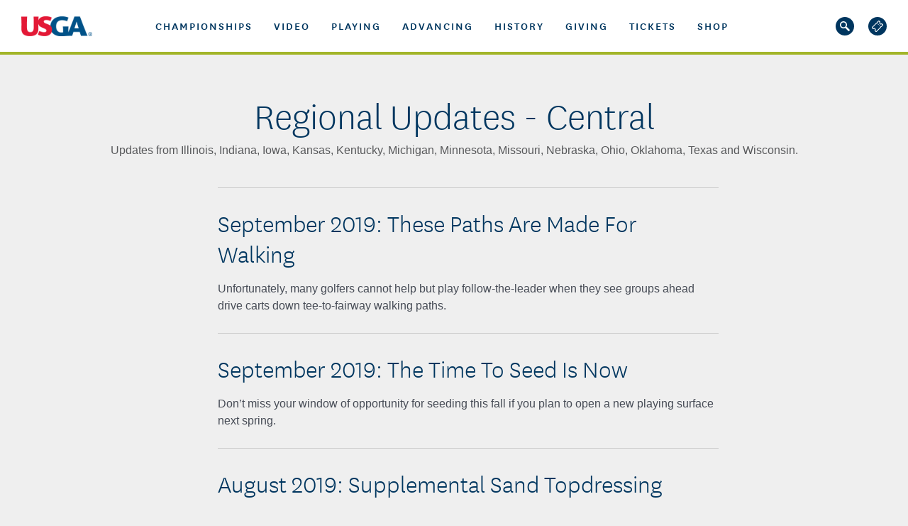

--- FILE ---
content_type: text/html;charset=utf-8
request_url: https://www.usga.org/content/usga/home-page/course-care/regional-updates/central-region.html
body_size: 28338
content:



<!DOCTYPE HTML>
<html   lang="en-US" itemscope itemtype="http://schema.org/WebPage">
<head>
    <title>Central Region</title>
    <meta http-equiv="X-UA-Compatible" content="IE=edge"/>
    <meta http-equiv="content-type" content="text/html; charset=UTF-8">
<meta name="viewport" content="width=device-width,initial-scale=1,maximum-scale=2">
<meta name="keywords" content="Course Care">
<meta name="description" content="">
<!-- google plus-->
<meta itemprop="name" content="Central Region"/>
<meta itemprop="description" content=""/>
<meta itemprop="image" content=""/>
<!-- twitter-->
<meta name="twitter:card" content="summary_large_image">
<meta name="twitter:site" content="@USGA">
<meta name="twitter:title" content="Central Region">
<meta name="twitter:description" content="">
<meta name="twitter:image" content="">
<!-- facebook, linkedin and other-->
<meta property="og:title" content="Central Region"/>
<meta property="og:type" content="article"/>
<meta property="og:image" content=""/>

<meta property="og:description" content="Central Region"/>
<meta property="og:site_name" content="USGA"/>

<!--<meta property="fb:admins" content="Facebook numberic ID" />-->
<script>
        window.dataLayer = window.dataLayer || [];
    </script>
    <script src="/etc/designs/usga/js/jquery-1.11.1.min.js"></script>
    <!--config-->
    <link rel="stylesheet" href="/etc/designs/usga/styles/modules.min.css?version=20251212.2"/>

<link rel="shortcut icon" type="image/ico" href="/content/dam/usga/images/favicon.ico"/>

<script src="/etc/designs/usga/js/modules.min.js?version=20251212.2"></script>

<script>
    $.cloudinary.config({"cloud_name": "usga"});
    usga.Gigya.init({gigyaApiKey: ""});

    usga.config.galleryScriptUrl = '/etc/designs/usga/js/juicebox.min.js';
</script>

<script>
    // set source and token global cookies for clubhouse campaign
    if (usga) {
        var expires = 90;
        if(usga.url.query.source){
            $.cookie('source', usga.url.query.source, { 'path': '/', 'expires': expires});
        }
        if(usga.url.query.token){
            $.cookie('token', usga.url.query.token, { 'path': '/', 'expires': expires});
        }
    }
</script>
<script>
        var globalSettings = {
            "pageType": 'default',
            "imgPath": '/etc/designs/usga/hbs/img',
            "feeds": {
                "timeline": {
                    "latestFeedUrl": "/bin/timeline/usga.{filter}.{index}.json",
                    "departmentFeedUrl": "/bin/timeline/usga/department.{filter}.{index}.json",
                    "championshipsFeedUrl": "/bin/timeline/usga/championships.{filter}.{index}.json"
                },
                "videos": '',
                "videoPages": '/bin/videopagesbytags.{tagname}.{offset}.{limit}.json',
                "schedule": '',
                "smt": ''
            },
            "cloudinaryConfig": {
                "cloudName": 'usga',
                "apiKey": '981656926156991'
            },
            "sidelineGames": {
                "riskItUrl": "https://play.riskit.io/api/auth/login/uswo/sso",
                "pick3Url": "https://sidelinepick3.com/sso/uswo/?userId=",
                "tokenUrl": "https://gripapiservices-women-gtm-pd.usopen.com/api/sidelineGamesToken"
            },
            "brightcove": {
                "accountId": "1918791248001",
                "policyKey": "BCpkADawqM2PZHuOr2tBZhszCQb6rUSKRgb3AHpj8RzVgpd78bwEbkBHQCNuuYSmaMWCsPgstUu66eiUnHUUQSv8BrvMgq3KLKnHON42BntRzYsLR8Pqmsvpwqm6iD96Dfnc03DU-CfP7bPx",
                "playerId": "esLOVOSPa"
            },
            "pagePaths": {
                "search": '/content/usga/home-page/custom-search.html',
                "video": '/content/usga/home-page/video-hub.html'
            },
            "jsPublicPath": '/etc/designs/usga/hbs/js/',
            "messages": {
                "ieMessage": {"title":"WEBSITE NOT FULLY SUPPORTED IN YOUR BROWSER","text":"<p>Thank you for visiting <b>USGA.org</b>. For the optimal experience we recommend you upgrade to Windows 10 with Microsoft Edge or install one of the proposed browsers, or visit us on your mobile device.</p>\r\n","caption":"Download on: ","browsers":[{"title":"Google Chrome","icon":{"imagePath":"/content/dam/usga/images/browser-icons/chrome.png","alt":"This is the image","gravity":"center","type":"imageCloudinary","identifier":"usga/images/browser-icons/chrome","cropMode":"fill"},"link":{"text":"Download","url":"https://www.google.com/chrome/","target":"new","type":"link"}},{"title":"Mozilla Firefox","icon":{"imagePath":"/content/dam/usga/images/browser-icons/firefox.png","alt":"This is the image","gravity":"center","type":"imageCloudinary","identifier":"usga/images/browser-icons/firefox","cropMode":"fill"},"link":{"text":"Mozilla Firefox","url":"https://www.mozilla.org/en-US/firefox/new/","target":"new","type":"link"}},{"title":"Opera","icon":{"imagePath":"/content/dam/usga/images/browser-icons/open.png","alt":"This is the image","gravity":"center","type":"imageCloudinary","identifier":"usga/images/browser-icons/open","cropMode":"fill"},"link":{"text":"Opera","url":"https://www.opera.com/download","target":"new","type":"link"}}]}
            },
            "promotionModal": {"isEnabled":false,"cookieLength":"300","link":{"text":"Promo Title","url":"/usga.org","target":"new","type":"link"},"image":{"imagePath":"/content/dam/us-open/Article-Splash/as-usopentrophy-erin-hills-local-qualifying-story.jpg","alt":"This is the image","gravity":"center","type":"imageCloudinary","identifier":"us-open/Article-Splash/as-usopentrophy-erin-hills-local-qualifying-story","cropMode":"pad"}}
        };
    </script>

    <script>
    ;(function (window) {
        var hostname = window.document.location.hostname;
        var isProd = (hostname === 'www.usga.org' || hostname === 'new.usga.org');
        window.usga = window.usga || {};
        window.usga.isProd = function () {
            return isProd;
        };
    })(window);
</script>

<script>
    window.dataLayer = window.dataLayer || [];

    var digitalData = (typeof digitalData !== 'undefined') ? digitalData : {};
    //Page level analytics.
    digitalData.page = {
        "pageInfo": {
            "pageName": "Central Region",
            "tags": [{"key":"usga-category:course-care","title":"Course Care"}]
        },
        "category": {
            "primaryCategory": "course-care",
            "secondaryCategory": "",
            "pageType": "Not specified"
        }
    };

    

    function trackPageEvent(event) {
        if (_satellite) {
            _satellite.track(event);
        } else {
            setTimeout(function () {
                _satellite.track(event);
            }, 2000);
        }
    }

    function trackGSRS() {
        if (gsrsTag && gsrsTag.title) {
            digitalData.gsrsSection = gsrsTag.title;
            if (globalSettings.pageType === 'gs-article') {
                trackPageEvent('gsrs-article-section-set');
            }
            if (globalSettings.pageType === 'gs-video') {
                trackPageEvent('gsrs-video-section-set');
            }
        }
    }

    var tags = digitalData.page.pageInfo.tags;
    if (tags && Array.isArray(tags)) {
        var gsrsTag = tags.find(function (tag) {
            return tag.key && tag.key.indexOf('usga-green-section:section') === 0;
        });

        trackGSRS();
    }

    setTimeout(function () {
        var $hiddenIframe = document.querySelector('iframe[style="display: none; visibility: hidden;"]');
        if ($hiddenIframe && $hiddenIframe.title === '') {
            $hiddenIframe.title = 'No content';
        }
    }, 3000);
</script>
<link rel="stylesheet" href="/etc/designs/usga/hbs/css/all.min.css?version=20251212.2">
    <script src="/etc/designs/usga/hbs/js/all.252848.js?version=20251212.2" data-main="scripts/app" data-bundles-path="/etc/designs/usga/hbs/js"></script>

</head>

<body>
    <noscript>
    <iframe src="https://www.googletagmanager.com/ns.html?id=GTM-NK97H2J" height="0" width="0" style="display:none;visibility:hidden"></iframe>
</noscript>
<a href="#skip-to-main-content" class="skip-to-main-content-link">skip to main content</a>
    <header>
        <div class="navigationParsys iparsys parsys">




    
        
        
        <div class="newpar new section">

</div>

    
        
        
        <div class="par iparys_inherited">

    
    
    
    
        
        
        <div class="navigation">







    
    
        <div class="m-navigation" id="id-8fd0223-navigation">
    

    <script type="text/stache" can-autorender>
            <can-import from='components/geo-targeted-interstitial/geo-targeted-interstitial' />
            <geo-targeted-interstitial></geo-targeted-interstitial>
        </script>
    <div id="leaderBoardTicker" class="leader-board liveLeaderBoard_fixed"></div>
<script>
    var lbTicker = new usga.LeaderboardTickerControl('#leaderBoardTicker', {
        tickerUrl: "/bin/data/feeds/ticker.json"
    });
</script>

    <div class="s-header has-pillar-border"  style="border-bottom: 4px solid #a2b528;"
        >

        <div class="s-mobile-navigation">
            <a class="s-logo" aria-label="U S G A logo" href="https://www.usga.org/content/usga/home-page.html"></a>

            <button aria-label="menu" class="s-hamburger-btn js-hamburger-btn" aria-expanded="false">
                <span class="s-line"></span>
                <span class="s-line"></span>
                <span class="s-line"></span>
            </button>
        </div>

        <nav class="s-main-navigation js-main-navigation" role="navigation" aria-label="main-navigation">

            <div class="s-overlapping js-overlapping"></div>

            <a class="s-logo js-logo" aria-label="U S G A logo" href="https://www.usga.org/content/usga/home-page.html"></a>

            <button aria-label="close" class="s-hamburger-close js-hamburger-close"></button>

            <div class="s-navigation js-navigation">

                <div class="s-mobile-search">
                    <form class="s-form-search js-form-search">
                        <fieldset class="s-form-search__fieldset">
                            <input type="text" class="s-fieldset__input js-fieldset__input" placeholder="SEARCH">
                            <input type="submit" class="s-fieldset__submit" value="search">
                            <svg viewBox="0 0 362.715 362.715" class="s-input-icon">
                                <path
                                    d="M352.464,302.966l-90.374-90.373c-6.689-6.69-15.414-10.097-24.182-10.238c33.904-50.513,28.561-119.733-16.045-164.339
                                        c-50.688-50.687-133.161-50.687-183.848,0c-50.688,50.687-50.688,133.161,0,183.848c44.606,44.606,113.826,49.95,164.339,16.045
                                        c0.142,8.767,3.548,17.492,10.238,24.182l90.373,90.374c13.669,13.668,35.829,13.668,49.498,0
                                        C366.132,338.795,366.132,316.634,352.464,302.966z M193.579,193.579c-35.091,35.091-92.188,35.091-127.279,0
                                        c-35.091-35.091-35.091-92.188,0-127.279c35.091-35.091,92.188-35.091,127.279,0C228.67,101.39,228.67,158.488,193.579,193.579z" />
                            </svg>
                        </fieldset>
                    </form>
                </div>

                <div class="navigationItemsContainer navigation-container responsivegrid"><div class="s-navigation-items-wrapper aem-Grid aem-Grid--12 aem-Grid--default--12  ">
    

    

        <div class="s-nav-item js-nav-item" data-index="">

    <button class="s-nav-title s-nav-title--arrow js-dropdown-title">championships</button>

    <div class="s-dropdown">

        <div class="s-dropdown-content s-dropdown-content--four-columns" data-layout="four-columns">

            <button class="s-back-btn js-back-btn">
                back
            </button>

            <div class="s-section-title is-hidden-desktop">
                championships
            </div>

            <div class="s-section s-section--list">
    

    

        
            
                
                    <a href="https://www.uswomensopen.com/" class="s-list-item s-alignment--left" target="_blank" aria-label=" U.S. Women&#x27;s Open Presented by Ally" rel="noopener">
                        U.S. Women&#x27;s Open Presented by Ally
                    </a>
                
            
                
                    <a href="http://www.usopen.com" class="s-list-item s-alignment--left" target="_blank" aria-label=" U.S. Open">
                        U.S. Open
                    </a>
                
            
                
                    <a href="https://championships.usga.org/ussenioropen.html" class="s-list-item s-alignment--left" target="_self" aria-label=" U.S. Senior Open">
                        U.S. Senior Open
                    </a>
                
            
                
                    <a href="https://championships.usga.org/usseniorwomensopen.html" class="s-list-item s-alignment--left" target="_self" aria-label=" U.S. Senior Women&#x27;s Open">
                        U.S. Senior Women&#x27;s Open
                    </a>
                
            
                
                    <a href="https://championships.usga.org/usadaptiveopen.html" class="s-list-item s-alignment--left" target="_self" aria-label=" U.S. Adaptive Open">
                        U.S. Adaptive Open
                    </a>
                
            
        

    
</div>

            <div class="s-section s-section--list">
    

    

        
            
                
                    <a href="https://championships.usga.org/uswomensamateurfourball.html" class="s-list-item s-alignment--left" target="_self" aria-label=" U.S. Women&#x27;s Amateur Four-Ball">
                        U.S. Women&#x27;s Amateur Four-Ball
                    </a>
                
            
                
                    <a href="https://championships.usga.org/usamateurfourball.html" class="s-list-item s-alignment--left" target="_self" aria-label=" U.S. Amateur Four-Ball">
                        U.S. Amateur Four-Ball
                    </a>
                
            
                
                    <a href="https://championships.usga.org/curtiscup.html" class="s-list-item s-alignment--left" target="_self" aria-label=" Curtis Cup">
                        Curtis Cup
                    </a>
                
            
                
                    <a href="https://championships.usga.org/usgirlsjunior.html" class="s-list-item s-alignment--left" target="_self" aria-label=" U.S. Girls&#x27; Junior">
                        U.S. Girls&#x27; Junior
                    </a>
                
            
                
                    <a href="https://championships.usga.org/usjunioramateur.html" class="s-list-item s-alignment--left" target="_self" aria-label=" U.S. Junior Amateur">
                        U.S. Junior Amateur
                    </a>
                
            
                
                    <a href="https://championships.usga.org/uswomensamateur.html" class="s-list-item s-alignment--left" target="_self" aria-label=" U.S. Women&#x27;s Amateur">
                        U.S. Women&#x27;s Amateur
                    </a>
                
            
        

    
</div>

            <div class="s-section s-section--list">
    

    

        
            
                
                    <a href="https://championships.usga.org/usamateur.html" class="s-list-item s-alignment--left" target="_self" aria-label=" U.S. Amateur">
                        U.S. Amateur
                    </a>
                
            
                
                    <a href="https://championships.usga.org/ussenioramateur.html" class="s-list-item s-alignment--left" target="_self" aria-label=" U.S. Senior Amateur">
                        U.S. Senior Amateur
                    </a>
                
            
                
                    <a href="https://championships.usga.org/usmidamateur.html" class="s-list-item s-alignment--left" target="_self" aria-label=" U.S. Mid-Amateur">
                        U.S. Mid-Amateur
                    </a>
                
            
                
                    <a href="https://championships.usga.org/usseniorwomensamateur.html" class="s-list-item s-alignment--left" target="_self" aria-label=" U.S. Senior Women&#x27;s Amateur">
                        U.S. Senior Women&#x27;s Amateur
                    </a>
                
            
                
                    <a href="https://championships.usga.org/uswomensmidamateur.html" class="s-list-item s-alignment--left" target="_self" aria-label=" U.S. Women&#x27;s Mid-Amateur">
                        U.S. Women&#x27;s Mid-Amateur
                    </a>
                
            
                
                    <a href="https://championships.usga.org/walkercup.html" class="s-list-item s-alignment--left" target="_self" aria-label=" Walker Cup">
                        Walker Cup
                    </a>
                
            
        

    
</div>

            <div class="s-section s-section--list">
    
        <div class="s-section-title s-section-title--list">
            more
        </div>
    

    

        
            
                
                    <a href="https://www.usga.org/content/usga/home-page/golf-schedule-scores-tickets.html" class="s-list-item s-alignment--left" target="_self" aria-label="more Schedule &amp; Tickets">
                        Schedule &amp; Tickets
                    </a>
                
            
                
                    <a href="https://champ-admin.usga.org/player#/apply" class="s-list-item s-alignment--left" target="_self" aria-label="more Apply to Play">
                        Apply to Play
                    </a>
                
            
                
                    <a href="https://championships.usga.org/usndp.html" class="s-list-item s-alignment--left" target="_self" aria-label="more U.S. National Development Program">
                        U.S. National Development Program
                    </a>
                
            
                
                    <a href="https://www.usga.org/content/usga/home-page/media/online-media-center/usga-records.html" class="s-list-item s-alignment--left" target="_self" aria-label="more Records &amp; Milestones">
                        Records &amp; Milestones
                    </a>
                
            
                
                    <a href="http://www.wagr.com" class="s-list-item s-alignment--left" target="_blank" aria-label="more WORLD AMATEUR GOLF RANKINGS" rel="noopener">
                        WORLD AMATEUR GOLF RANKINGS
                    </a>
                
            
                
                    <a href="https://usgaexperiences.com?utm_source&#x3D;usga.org&amp;utm_medium&#x3D;partner_referral&amp;utm_campaign&#x3D;overall_tickets_dropdown_backlink" class="s-list-item s-alignment--left" target="_blank" aria-label="more USGA Experience Packages" rel="noopener">
                        USGA Experience Packages
                    </a>
                
            
                
                    <a href="https://hospitality.usga.org/" class="s-list-item s-alignment--left" target="_self" aria-label="more Corporate Hospitality ">
                        Corporate Hospitality 
                    </a>
                
            
                
                    <a href="https://www.usga.org/content/usga/home-page/safeguarding.html" class="s-list-item s-alignment--left" target="_self" aria-label="more Safeguarding">
                        Safeguarding
                    </a>
                
            
        

    
</div>


        </div>
    </div>
</div>


    

        <div class="s-nav-item js-nav-item" data-index="">

    <button class="s-nav-title s-nav-title--arrow js-dropdown-title">Video</button>

    <div class="s-dropdown">

        <div class="s-dropdown-content s-dropdown-content--five-columns" data-layout="five-columns">

            <button class="s-back-btn js-back-btn">
                back
            </button>

            <div class="s-section-title is-hidden-desktop">
                Video
            </div>

            <div class="s-section s-section--list">
    
        <div class="s-section-title s-section-title--list">
            Video
        </div>
    

    

        
            
                
                    <a href="https://video.usga.org/" class="s-list-item s-alignment--center" target="_self" aria-label="Video USGA Video Central">
                        USGA Video Central
                    </a>
                
            
        

    
</div>

            <div class="s-section s-section--list">
    

    

        
            
        

    
</div>

            <div class="s-section s-section--list">
    

    

        
            
        

    
</div>

            <div class="s-section s-section--list">
    

    

        
            
        

    
</div>

            <div class="s-section s-section--list">
    

    

        
            
        

    
</div>

        </div>
    </div>
</div>


    

        <div class="s-nav-item js-nav-item" data-index="">

    <button class="s-nav-title s-nav-title--arrow js-dropdown-title">PLAYING</button>

    <div class="s-dropdown">

        <div class="s-dropdown-content s-dropdown-content--five-columns" data-layout="five-columns">

            <button class="s-back-btn js-back-btn">
                back
            </button>

            <div class="s-section-title is-hidden-desktop">
                PLAYING
            </div>

            <div class="s-section s-section--list">
    

    

        <div class="s-inner-item js-inner-item">
            <button class="s-list-item s-list-item--inner-title js-inner-dropdown-title s-list-item--third-layer">

                
                    <div class="is-hidden-desktop s-alignment--left">RULES</div>
                        
                            <a href="https://www.usga.org/content/usga/home-page/rules-hub.html" target="_self" class="s-section-title s-list-item s-section-title--list is-hidden-mobile s-alignment--left">
                                RULES  »
                            </a>
                        
                

            </button>

            <div class="s-inner-dropdown">
                <div class="s-inner-dropdown-content s-inner-dropdown-content--indented">
                    <button class="s-back-btn js-inner-back-btn">
                        back
                    </button>

                    
                        
                                <a href="https://www.usga.org/content/usga/home-page/rules-hub.html" target="_self" class="s-section-title is-hidden-desktop s-alignment--left">
                                    RULES  »
                                </a>
                            
                    

                    
                        <a href="https://www.usga.org/content/usga/home-page/rules-hub.html" class="s-list-item" target="_self">
                            Rules Home
                            
                        </a>
                    
                        <a href="https://www.usga.org/rules/rules-and-clarifications/rules-and-clarifications.html" class="s-list-item" target="_self">
                            The Rules of Golf
                            
                        </a>
                    
                        <a href="https://www.usga.org/content/usga/home-page/rules-hub/education.html" class="s-list-item" target="_self">
                            Education
                            
                        </a>
                    
                        <a href="https://www.usga.org/content/usga/home-page/rules-hub/amateur-status.html" class="s-list-item" target="_self">
                            Amateur Status
                            
                        </a>
                    

                </div>
            </div>
        </div>

    
</div>

            <div class="s-section s-section--list">
    

    

        <div class="s-inner-item js-inner-item">
            <button class="s-list-item s-list-item--inner-title js-inner-dropdown-title s-list-item--third-layer">

                
                    <div class="is-hidden-desktop s-alignment--left">Handicapping</div>
                        
                            <a href="https://www.usga.org/content/usga/home-page/handicapping.html" target="_self" class="s-section-title s-list-item s-section-title--list is-hidden-mobile s-alignment--left">
                                Handicapping  »
                            </a>
                        
                

            </button>

            <div class="s-inner-dropdown">
                <div class="s-inner-dropdown-content s-inner-dropdown-content--indented">
                    <button class="s-back-btn js-inner-back-btn">
                        back
                    </button>

                    
                        
                                <a href="https://www.usga.org/content/usga/home-page/handicapping.html" target="_self" class="s-section-title is-hidden-desktop s-alignment--left">
                                    Handicapping  »
                                </a>
                            
                    

                    
                        <a href="https://www.usga.org/content/usga/home-page/handicapping.html" class="s-list-item" target="_self">
                            Handicapping Home
                            
                        </a>
                    
                        <a href="https://www.usga.org/handicapping/roh/rules-of-handicapping.html" class="s-list-item" target="_self">
                            Rules of Handicapping
                            
                        </a>
                    
                        <a href="https://www.usga.org/content/usga/home-page/course-handicap-calculator.html" class="s-list-item" target="_self">
                            Course Handicap™ Calculator
                            
                        </a>
                    
                        <a href="https://ncrdb.usga.org/NCRDB/" class="s-list-item" target="_blank">
                            Course Rating and Slope Database™
                            
                        </a>
                    
                        <a href="https://www.usga.org/content/usga/home-page/get-handicap.html" class="s-list-item" target="_self">
                            Get A Handicap Index®
                            
                        </a>
                    

                </div>
            </div>
        </div>

    
</div>

            <div class="s-section s-section--list">
    

    

        <div class="s-inner-item js-inner-item">
            <button class="s-list-item s-list-item--inner-title js-inner-dropdown-title s-list-item--third-layer">

                
                    <div class="is-hidden-desktop s-alignment--left">Equipment</div>
                        
                            <a href="https://www.usga.org/content/usga/home-page/equipment-standards.html" target="_self" class="s-section-title s-list-item s-section-title--list is-hidden-mobile s-alignment--left">
                                Equipment  »
                            </a>
                        
                

            </button>

            <div class="s-inner-dropdown">
                <div class="s-inner-dropdown-content s-inner-dropdown-content--indented">
                    <button class="s-back-btn js-inner-back-btn">
                        back
                    </button>

                    
                        
                                <a href="https://www.usga.org/content/usga/home-page/equipment-standards.html" target="_self" class="s-section-title is-hidden-desktop s-alignment--left">
                                    Equipment  »
                                </a>
                            
                    

                    
                        <a href="https://www.usga.org/content/usga/home-page/equipment-standards.html" class="s-list-item" target="_self">
                            Equipment Home
                            
                        </a>
                    
                        <a href="https://www.usga.org/content/usga/home-page/rules/equipment-rules.html#!rule-14606" class="s-list-item" target="_self">
                            Equipment Rules
                            
                        </a>
                    
                        <a href="https://www.usga.org/content/usga/home-page/equipment-standards/conforming-club-ball-lists.html" class="s-list-item" target="_self">
                            Equipment Database (Club and Ball Lists)
                            
                        </a>
                    
                        <a href="https://www.usga.org/content/usga/home-page/equipment-standards/notices-and-announcements-47d84789.html" class="s-list-item" target="_self">
                            Notices and Announcements
                            
                        </a>
                    

                </div>
            </div>
        </div>

    
</div>

            <div class="s-section s-section--list">
    

    

        <div class="s-inner-item js-inner-item">
            <button class="s-list-item s-list-item--inner-title js-inner-dropdown-title s-list-item--third-layer">

                
                    <div class="is-hidden-desktop s-alignment--left">Community</div>
                        
                            <a href="https://www.usga.org/content/usga/home-page/serving-the-game/health-of-the-game/community.html" target="_self" class="s-section-title s-list-item s-section-title--list is-hidden-mobile s-alignment--left">
                                Community  »
                            </a>
                        
                

            </button>

            <div class="s-inner-dropdown">
                <div class="s-inner-dropdown-content s-inner-dropdown-content--indented">
                    <button class="s-back-btn js-inner-back-btn">
                        back
                    </button>

                    
                        
                                <a href="https://www.usga.org/content/usga/home-page/serving-the-game/health-of-the-game/community.html" target="_self" class="s-section-title is-hidden-desktop s-alignment--left">
                                    Community  »
                                </a>
                            
                    

                    
                        <a href="https://www.usga.org/content/usga/home-page/Handicap-ghin/GHIN-Sentry.html" class="s-list-item" target="_self">
                            GHIN
                            
                        </a>
                    
                        <a href="http://www.drivechipandputt.com" class="s-list-item" target="_blank" rel="noopener">
                            Drive, Chip and Putt
                            
                        </a>
                    
                        <a href="http://www.firsttee.org" class="s-list-item" target="_blank" rel="noopener">
                            First Tee
                            
                        </a>
                    
                        <a href="http://www.girlsgolf.org" class="s-list-item" target="_blank" rel="noopener">
                            LPGA/USGA Girls Golf
                            
                        </a>
                    
                        <a href="https://www.usga.org/content/dam/usga/pdf/Adaptive-Golf/Adaptive-Golf-Handbook-v10.pdf" class="s-list-item" target="_blank">
                            Adaptive Golf
                            
                        </a>
                    

                </div>
            </div>
        </div>

    
</div>

            <div class="s-section s-section--list">
    

    

        <div class="s-inner-item js-inner-item">
            <button class="s-list-item s-list-item--inner-title js-inner-dropdown-title s-list-item--third-layer">

                
                    <div class="is-hidden-desktop s-alignment--left">Allied Golf Associations</div>
                        
                            <a href="https://www.usga.org/content/usga/home-page/about/allied-golf-associations.html" target="_self" class="s-section-title s-list-item s-section-title--list is-hidden-mobile s-alignment--left">
                                Allied Golf Associations  »
                            </a>
                        
                

            </button>

            <div class="s-inner-dropdown">
                <div class="s-inner-dropdown-content s-inner-dropdown-content--indented">
                    <button class="s-back-btn js-inner-back-btn">
                        back
                    </button>

                    
                        
                                <a href="https://www.usga.org/content/usga/home-page/about/allied-golf-associations.html" target="_self" class="s-section-title is-hidden-desktop s-alignment--left">
                                    Allied Golf Associations  »
                                </a>
                            
                    

                    
                        <a href="http://www.usga.org/content/usga/home-page/about/allied-golf-associations.html" class="s-list-item" target="_self">
                            Find Your Local AGA
                            
                        </a>
                    

                </div>
            </div>
        </div>

    
</div>

        </div>
    </div>
</div>


    

        <div class="s-nav-item js-nav-item" data-index="">

    <button class="s-nav-title s-nav-title--arrow js-dropdown-title">Advancing</button>

    <div class="s-dropdown">

        <div class="s-dropdown-content" data-layout="column-featured">

            <button class="s-back-btn js-back-btn">
                back
            </button>

            <div class="s-section-title is-hidden-desktop">
                Advancing
            </div>

            <div class="s-section s-section--list">
    

    

        
            
                
                    <a href="https://www.usga.org/content/usga/home-page/course-care.html" class="s-list-item s-alignment--left" target="_self" aria-label=" COURSE CARE">
                        COURSE CARE
                    </a>
                
            
                
                    <a href="https://www.usga.org/content/usga/home-page/course-care/turfgrass-and-environmental-research.html" class="s-list-item s-alignment--left" target="_self" aria-label=" USGA Research">
                        USGA Research
                    </a>
                
            
                
                    <a href="https://www.usga.org/course-care/water-resource-center.html" class="s-list-item s-alignment--left" target="_self" aria-label=" Water Resource Center">
                        Water Resource Center
                    </a>
                
            
                
                    <a href="https://www.usga.org/content/usga/home-page/course-care/golfer-experience.html" class="s-list-item s-alignment--left" target="_self" aria-label=" Golfer Experience">
                        Golfer Experience
                    </a>
                
            
                
                    <a href="https://www.usga.org/content/usga/home-page/advancing-the-game/distance-insights.html" class="s-list-item s-alignment--left" target="_self" aria-label=" Distance Insights">
                        Distance Insights
                    </a>
                
            
                
                    <a href="https://www.usga.org/content/usga/home-page/stem-education.html" class="s-list-item s-alignment--left" target="_self" aria-label=" STEM Education">
                        STEM Education
                    </a>
                
            
        

    
</div>

            <div class="s-section s-section--featured">
    
        <div class="s-section-title">
            Learn More
        </div>
    

    <div class="s-featured-content">

        
            <div class="s-text">
                Since its founding in 1920, the Green Section has led the USGA’s efforts to improve golf course playing conditions and sustainability through research, education, course consulting, technology tools and championship agronomy. The USGA’s investment in Green Section programs is estimated to save U.S. golf courses more than $1.9 billion each year as a result of reduced inputs and improved management practices.
            </div>
        

        <div class="s-cards">

            <a href="https://www.usga.org/advancing-the-game/golf-sustainability.html" target="_self" class="s-card">
                <div class="s-image-box">
                    <script type="text/stache" can-autorender>
    <can-import from='components/image-cloudinary/image-cloudinary' />
    <image-cloudinary
        {id}="'usga/images/article-splash/2023/Davis_grants'"
        {crop}="'fill'"
        {gravity}="'face'"
        {width}="''"
        {height}="''"
        {alt}="'This is the image'"
        {class-name}="'s-image'"
        {as-background}="''"
        {visible}="''">
    </image-cloudinary>
</script>
<script>
    webpack.import('components/image-cloudinary/image-cloudinary');
</script>


                    
                </div>

                <div class="s-text-box">
                    Sustainability
                </div>
            </a>

            <a href="https://www.usga.org/content/usga/home-page/course-care/green-section-record.html" target="_self" class="s-card">
                <div class="s-image-box">
                    <script type="text/stache" can-autorender>
    <can-import from='components/image-cloudinary/image-cloudinary' />
    <image-cloudinary
        {id}="'usga/images/course-care/CourseCareLandingPage/ThumbnailImages/GSR-22-Thumbnail'"
        {crop}="'fill'"
        {gravity}="'center'"
        {width}="''"
        {height}="''"
        {alt}="'This is the image'"
        {class-name}="'s-image'"
        {as-background}="''"
        {visible}="''">
    </image-cloudinary>
</script>
<script>
    webpack.import('components/image-cloudinary/image-cloudinary');
</script>


                    
                </div>

                <div class="s-text-box">
                    The USGA Green Section Record
                </div>
            </a>

        </div>
    </div>
</div>


        </div>
    </div>
</div>



    

        <div class="s-nav-item js-nav-item" data-index="">

    <button class="s-nav-title s-nav-title--arrow js-dropdown-title">History</button>

    <div class="s-dropdown">

        <div class="s-dropdown-content" data-layout="column-featured">

            <button class="s-back-btn js-back-btn">
                back
            </button>

            <div class="s-section-title is-hidden-desktop">
                History
            </div>

            <div class="s-section s-section--list">
    

    

        
            
                
                    <a href="https://www.usga.org/content/usga/home-page/usga-golf-museum.html" class="s-list-item s-alignment--left" target="_self" aria-label=" USGA GOLF MUSEUM">
                        USGA GOLF MUSEUM
                    </a>
                
            
                
                    <a href="https://www.usga.org/content/usga/home-page/golf-house-pinehurst.html" class="s-list-item s-alignment--left" target="_self" aria-label=" GOLF HOUSE PINEHURST">
                        GOLF HOUSE PINEHURST
                    </a>
                
            
                
                    <a href="https://www.usga.org/content/usga/home-page/awards-and-honors.html" class="s-list-item s-alignment--left" target="_self" aria-label=" AWARDS &amp; HONORS">
                        AWARDS &amp; HONORS
                    </a>
                
            
        

    
</div>

            <div class="s-section s-section--featured">
    
        <div class="s-section-title">
            Learn More
        </div>
    

    <div class="s-featured-content">

        
            <div class="s-text">
                The USGA promotes and conserves the true spirit of the game of golf as embodied in its ancient and honorable traditions. It acts in the best interests of the game for the continued enjoyment of those who love and play it.
            </div>
        

        <div class="s-cards">

            <a href="https://www.usga.org/content/usga/home-page/videos/2019/12/22/usga-golf-125th-anniversary-video-sizzle-final-6117661777001.html" target="_self" class="s-card">
                <div class="s-image-box">
                    <script type="text/stache" can-autorender>
    <can-import from='components/image-cloudinary/image-cloudinary' />
    <image-cloudinary
        {id}="'usga/images/article-splash/2020/usga-125-years'"
        {crop}="'fill'"
        {gravity}="'center'"
        {width}="''"
        {height}="''"
        {alt}="'This is the image'"
        {class-name}="'s-image'"
        {as-background}="''"
        {visible}="''">
    </image-cloudinary>
</script>
<script>
    webpack.import('components/image-cloudinary/image-cloudinary');
</script>


                    
                </div>

                <div class="s-text-box">
                    The USGA: Celebrating 125 Years
                </div>
            </a>

            <a href="https://www.usga.org/content/usga/home-page/articles/2017/09/breaking-new-ground-videos-highlight-museum-exhibit.html" target="_self" class="s-card">
                <div class="s-image-box">
                    <script type="text/stache" can-autorender>
    <can-import from='components/image-cloudinary/image-cloudinary' />
    <image-cloudinary
        {id}="'us-open/videos/previews/1918791248001_5359042626001_5359018891001-vs'"
        {crop}="'fill'"
        {gravity}="'center'"
        {width}="''"
        {height}="''"
        {alt}="'This is the image'"
        {class-name}="'s-image'"
        {as-background}="''"
        {visible}="''">
    </image-cloudinary>
</script>
<script>
    webpack.import('components/image-cloudinary/image-cloudinary');
</script>


                    
                        <div class="s-icon-play"></div>
                    
                </div>

                <div class="s-text-box">
                    Design Philosophy From Female Golf Course Architects
                </div>
            </a>

        </div>
    </div>
</div>


        </div>
    </div>
</div>



    

        <div class="s-nav-item js-nav-item" data-index="">

    <button class="s-nav-title s-nav-title--arrow js-dropdown-title">GIVING</button>

    <div class="s-dropdown">

        <div class="s-dropdown-content" data-layout="column-two-promos">

            <button class="s-back-btn js-back-btn">
                back
            </button>

            <div class="s-section-title is-hidden-desktop">
                GIVING
            </div>

            <div class="s-section s-section--list">
    

    

        
            
                
                    <a href="https://support.usga.org/foundation/" class="s-list-item s-alignment--left" target="_self" aria-label=" USGA FOUNDATION HOME">
                        USGA FOUNDATION HOME
                    </a>
                
            
                
                    <a href="https://support.usga.org/membership/" class="s-list-item s-alignment--left" target="_self" aria-label=" USGA MEMBERS HOME">
                        USGA MEMBERS HOME
                    </a>
                
            
                
                    <a href="https://support.usga.org/join/" class="s-list-item s-alignment--left" target="_blank" aria-label=" JOIN THE USGA">
                        JOIN THE USGA
                    </a>
                
            
                
                    <a href="https://support.usga.org/renew-membership/" class="s-list-item s-alignment--left" target="_blank" aria-label=" RENEW">
                        RENEW
                    </a>
                
            
                
                    <a href="https://support.usga.org/donate/" class="s-list-item s-alignment--left" target="_blank" aria-label=" MAKE A DONATION">
                        MAKE A DONATION
                    </a>
                
            
                
                    <a href="https://usga.planmylegacy.org/" class="s-list-item s-alignment--left" target="_self" aria-label=" LEGACY GIVING">
                        LEGACY GIVING
                    </a>
                
            
                
                    <a href="https://www.usga.org/content/usga/home-page/member-clubs/club-membership-overview.html" class="s-list-item s-alignment--left" target="_self" aria-label=" MEMBER CLUBS">
                        MEMBER CLUBS
                    </a>
                
            
                
                    <a href="https://foundation.usga.org/page/86634/donate/1" class="s-list-item s-alignment--left" target="_blank" aria-label=" FUND THE FUTURE">
                        FUND THE FUTURE
                    </a>
                
            
        

    
</div>

            <div class="s-section s-section--featured">
    

    <div class="s-featured-content">

        

        <div class="s-cards">

            <a href="https://foundation.usga.org/page/29540/donate/1" target="_blank" class="s-card s-card--promo">
                <div class="s-logo-image-box">
                    <script type="text/stache" can-autorender>
    <can-import from='components/image-cloudinary/image-cloudinary' />
    <image-cloudinary
        {id}="'usga/images/USGAFoundation/180395_Foundation-NavigationMenuPromoBox_2212x1474_GIVE'"
        {crop}="'fill'"
        {gravity}="'center'"
        {width}="''"
        {height}="''"
        {alt}="'This is the image'"
        {class-name}="'s-logo-image'"
        {as-background}="''"
        {visible}="''">
    </image-cloudinary>
</script>
<script>
    webpack.import('components/image-cloudinary/image-cloudinary');
</script>

                </div>

                <div class="s-logo-title">
                    GIVE NOW
                </div>
            </a>

            <a href="/content/usga/home-page/clubhouse/default/2017/members-join.html" target="_self" class="s-card s-card--promo">
                <div class="s-logo-image-box">
                    <script type="text/stache" can-autorender>
    <can-import from='components/image-cloudinary/image-cloudinary' />
    <image-cloudinary
        {id}="'usga/images/USGAFoundation/180395_Foundation-NavigationMenuPromoBox_2212x1474_RENEW(1)'"
        {crop}="'fill'"
        {gravity}="'center'"
        {width}="''"
        {height}="''"
        {alt}="'This is the image'"
        {class-name}="'s-logo-image'"
        {as-background}="''"
        {visible}="''">
    </image-cloudinary>
</script>
<script>
    webpack.import('components/image-cloudinary/image-cloudinary');
</script>

                </div>

                <div class="s-logo-title">
                    RENEW TODAY
                </div>
            </a>

        </div>
    </div>
</div>


        </div>
    </div>
</div>


    

        <div class="s-nav-item js-nav-item" data-index="">

    <button class="s-nav-title s-nav-title--arrow js-dropdown-title">tickets</button>

    <div class="s-dropdown">

        <div class="s-dropdown-content s-dropdown-content--five-columns" data-layout="five-columns">

            <button class="s-back-btn js-back-btn">
                back
            </button>

            <div class="s-section-title is-hidden-desktop">
                tickets
            </div>

            <div class="s-section s-section--list">
    
        <div class="s-section-title s-section-title--list">
            U.S. Women&#x27;s Open Presented by Ally
        </div>
    

    

        
            
                
                    <a href="https://www.uswomensopen.com/2026/tickets.html" class="s-list-item s-alignment--left" target="_self" aria-label="U.S. Women&#x27;s Open Presented by Ally 2026">
                        2026
                    </a>
                
            
        

    
</div>

            <div class="s-section s-section--list">
    
        <div class="s-section-title s-section-title--list">
            U.S.  Open
        </div>
    

    

        
            
                
                    <a href="https://www.usopen.com/2026/tickets.html" class="s-list-item s-alignment--left" target="_blank" aria-label="U.S.  Open 2026">
                        2026
                    </a>
                
            
        

    
</div>

            <div class="s-section s-section--list">
    
        <div class="s-section-title s-section-title--list">
            U.S. Senior Open
        </div>
    

    

        
            
                
                    <a href="https://championships.usga.org/ussenioropen/2026/tickets.html" class="s-list-item s-alignment--left" target="_self" aria-label="U.S. Senior Open 2026">
                        2026
                    </a>
                
            
        

    
</div>

            <div class="s-section s-section--list">
    

    

        
            
        

    
</div>

            <div class="s-section s-section--list">
    

    

        
            
        

    
</div>

        </div>
    </div>
</div>


    

        <div class="s-nav-item js-nav-item" data-index="">

    <button class="s-nav-title s-nav-title--arrow js-dropdown-title">Shop</button>

    <div class="s-dropdown">

        <div class="s-dropdown-content" data-layout="column-two-promos">

            <button class="s-back-btn js-back-btn">
                back
            </button>

            <div class="s-section-title is-hidden-desktop">
                Shop
            </div>

            <div class="s-section s-section--list">
    

    

        
            
                
                    <a href="https://www.usgashop.com/?_s&#x3D;bm-USGAorg-DT-Shop-Dropdown-Leftnav-11.13.25" class="s-list-item s-alignment--left" target="_blank" aria-label=" APPAREL &amp; GIFTS" rel="noopener">
                        APPAREL &amp; GIFTS
                    </a>
                
            
                
                    <a href="https://www.usgacardshop.com/" class="s-list-item s-alignment--left" target="_blank" aria-label=" HOLIDAY CARDS" rel="noopener">
                        HOLIDAY CARDS
                    </a>
                
            
                
                    <a href="https://www.usgapublications.com/" class="s-list-item s-alignment--left" target="_blank" aria-label=" USGA PUBLICATIONS" rel="noopener">
                        USGA PUBLICATIONS
                    </a>
                
            
        

    
</div>

            <div class="s-section s-section--featured">
    

    <div class="s-featured-content">

        

        <div class="s-cards">

            <a href="https://www.usgashop.com/?_s&#x3D;bm-USGAorg-DT-Shop-Dropdown-Thumbnail-11.13.25" target="_blank" class="s-card s-card--logo s-card--logo-ad" rel="noopener">
                <div class="s-logo-image-box">
                    <script type="text/stache" can-autorender>
    <can-import from='components/image-cloudinary/image-cloudinary' />
    <image-cloudinary
        {id}="'usga/images/promo-images/USGA-Shop-Winter-Drop-Down'"
        {crop}="'fill'"
        {gravity}="'center'"
        {width}="''"
        {height}="''"
        {alt}="'This is the image'"
        {class-name}="'s-logo-image'"
        {as-background}="''"
        {visible}="''">
    </image-cloudinary>
</script>
<script>
    webpack.import('components/image-cloudinary/image-cloudinary');
</script>

                </div>

                <div class="s-logo-title">
                    Shop Apparel &amp; Gifts
                </div>
            </a>

            <a href="https://www.usgacardshop.com/?utm_source&#x3D;+&amp;utm_id&#x3D;USGA.org+Shopping+Nav" target="_blank" class="s-card s-card--logo s-card--logo-ad" rel="noopener">
                <div class="s-logo-image-box">
                    <script type="text/stache" can-autorender>
    <can-import from='components/image-cloudinary/image-cloudinary' />
    <image-cloudinary
        {id}="'usga/images/promo-images/Jan-2026-USGAcard-dropdown'"
        {crop}="'fill'"
        {gravity}="'center'"
        {width}="''"
        {height}="''"
        {alt}="'USGA Golf-Themed Cards'"
        {class-name}="'s-logo-image'"
        {as-background}="''"
        {visible}="''">
    </image-cloudinary>
</script>
<script>
    webpack.import('components/image-cloudinary/image-cloudinary');
</script>

                </div>

                <div class="s-logo-title">
                    Shop Golf-Themed Cards
                </div>
            </a>

        </div>
    </div>
</div>


        </div>
    </div>
</div>


    

        <style>

@media (max-width: 390px) {
   #leaderBoardTicker .s-team-selection .ticker-dropdown {
   letter-spacing: .0225rem;
   }
}

</style>


    

    
</div></div>


                <!-- include for dev-local-->
                <div class="navigationItemsContainer navigation-container responsivegrid">
                    <nav
                        class="s-navigation-items-wrapper js-navigation-items-wrapper aem-Grid aem-Grid--12 aem-Grid--default--12  ">
                        
                        <div class="s-nav-item ea-icon">
                            <a href="https://www.essentialaccessibility.com/usga?utm_source&#x3D;usgahomepage&amp;utm_medium&#x3D;iconlarge&amp;utm_term&#x3D;eachannelpage&amp;utm_content&#x3D;header&amp;utm_campaign&#x3D;usga" class="s-nav-title" target="_self" aria-label="Go to eSSENTIAL ACCESSIBILITY"></a>
                        </div>
                        
                    </nav>
                </div>
                <!-- include for dev-local-->

                <div class="s-nav-item s-nav-item-autorisation js-nav-item-autorisation">

                    <div class="s-nav-title s-nav-title--arrow js-autorisation-title">My account</div>

                    <div class="s-dropdown">

                        <div class="s-dropdown-content">

                            <div class="s-back-btn js-autorisation-back">
                                back
                            </div>

                            <div class="s-section-title is-hidden-desktop">
                                My Account
                            </div>

                            <div class="s-section s-section--list">
                                <div class="s-list-item js-gigya-btn" data-action="profile">profile</div>
                                <div class="s-list-item js-gigya-btn" data-action="logout">log out</div>
                            </div>
                        </div>
                    </div>
                </div>

                <div class="s-nav-item js-nav-item-more s-nav-item--more is-hidden">
                    <button class="s-nav-title js-more-title">more</button>

                    <div class="s-dropdown">
                        <div class="s-dropdown-content">
                            <div class="s-section s-section--list">
                                
                                
                                <button class="s-list-item s-list-item--arrow js-dropdown-title js-more-item is-hidden"
                                    data-index="0">championships</button>
                                
                                
                                
                                <button class="s-list-item s-list-item--arrow js-dropdown-title js-more-item is-hidden"
                                    data-index="1">Video</button>
                                
                                
                                
                                <button class="s-list-item s-list-item--arrow js-dropdown-title js-more-item is-hidden"
                                    data-index="2">PLAYING</button>
                                
                                
                                
                                <button class="s-list-item s-list-item--arrow js-dropdown-title js-more-item is-hidden"
                                    data-index="3">Advancing</button>
                                
                                
                                
                                <button class="s-list-item s-list-item--arrow js-dropdown-title js-more-item is-hidden"
                                    data-index="4">History</button>
                                
                                
                                
                                <button class="s-list-item s-list-item--arrow js-dropdown-title js-more-item is-hidden"
                                    data-index="5">GIVING</button>
                                
                                
                                
                                <button class="s-list-item s-list-item--arrow js-dropdown-title js-more-item is-hidden"
                                    data-index="6">tickets</button>
                                
                                
                                
                                <button class="s-list-item s-list-item--arrow js-dropdown-title js-more-item is-hidden"
                                    data-index="7">Shop</button>
                                
                                
                                
                                <button class="s-list-item s-list-item--arrow js-dropdown-title js-more-item is-hidden"
                                    data-index="8"></button>
                                
                                
                            </div>
                        </div>
                    </div>
                </div>
            </div>

            <div class="s-additional-items js-additional-items">

                <div class="s-cell s-cell--search">

                    <button aria-label="search" class="s-icon js-search-btn">
                        <svg viewBox="0 0 362.715 362.715" class="s-icon-search">
                            <path
                                d="M352.464,302.966l-90.374-90.373c-6.689-6.69-15.414-10.097-24.182-10.238c33.904-50.513,28.561-119.733-16.045-164.339
                                    c-50.688-50.687-133.161-50.687-183.848,0c-50.688,50.687-50.688,133.161,0,183.848c44.606,44.606,113.826,49.95,164.339,16.045
                                    c0.142,8.767,3.548,17.492,10.238,24.182l90.373,90.374c13.669,13.668,35.829,13.668,49.498,0
                                    C366.132,338.795,366.132,316.634,352.464,302.966z M193.579,193.579c-35.091,35.091-92.188,35.091-127.279,0
                                    c-35.091-35.091-35.091-92.188,0-127.279c35.091-35.091,92.188-35.091,127.279,0C228.67,101.39,228.67,158.488,193.579,193.579z" />
                        </svg>
                    </button>

                    <div class="s-dropdown">
                        <form class="s-form-search js-form-search">
                            <fieldset class="s-form-search__fieldset">
                                <input type="text" class="s-fieldset__input js-fieldset__input" placeholder="SEARCH">
                                <input type="submit" class="s-fieldset__submit" value="search">
                                <svg viewBox="0 0 362.715 362.715" class="s-input-icon">
                                    <path
                                        d="M352.464,302.966l-90.374-90.373c-6.689-6.69-15.414-10.097-24.182-10.238c33.904-50.513,28.561-119.733-16.045-164.339
                                            c-50.688-50.687-133.161-50.687-183.848,0c-50.688,50.687-50.688,133.161,0,183.848c44.606,44.606,113.826,49.95,164.339,16.045
                                            c0.142,8.767,3.548,17.492,10.238,24.182l90.373,90.374c13.669,13.668,35.829,13.668,49.498,0
                                            C366.132,338.795,366.132,316.634,352.464,302.966z M193.579,193.579c-35.091,35.091-92.188,35.091-127.279,0
                                            c-35.091-35.091-35.091-92.188,0-127.279c35.091-35.091,92.188-35.091,127.279,0C228.67,101.39,228.67,158.488,193.579,193.579z" />
                                </svg>
                            </fieldset>
                        </form>
                    </div>
                </div>

                <div class="s-cell s-cell--autorisation js-autorisation-cell">
                    <div>
                        <button aria-label="log in" class="s-user-logged-in">
                            <div class="js-welcome-widget"></div>
                        </button>
                    </div>

                    <div class="s-user-logged-out">
                        <button aria-label="log out" class="s-icon">
                            
                                <svg id="icon-login" viewBox="0 0 16 16" class="s-icon-login">
                                    <path d="M2.57554 11.0642L1.39703 9.8857C1.26685 9.75552 1.26685 9.54447 1.39703 9.41429L6.52684 4.28448C6.56343 4.24789 6.60804 4.22032 6.65713 4.20396L7.13147 4.04584C7.231 4.01267 7.30911 3.93456 7.34229 3.83503L7.5004 3.36068C7.51677 3.31159 7.54434 3.26698 7.58093 3.23039L9.4109 1.40042C9.54108 1.27024 9.75213 1.27024 9.88231 1.40041L11.0608 2.57893C11.191 2.7091 11.191 2.92016 11.0608 3.05033L10.972 3.13917C10.9527 3.15844 10.9354 3.18037 10.9221 3.20414C10.2713 4.36318 11.6336 5.72548 12.7926 5.07468C12.8164 5.06133 12.8383 5.04406 12.8576 5.02478L12.9464 4.93595C13.0766 4.80577 13.2877 4.80577 13.4178 4.93595L14.5964 6.11446C14.7265 6.24464 14.7265 6.45569 14.5964 6.58586L12.7664 8.41584C12.7298 8.45243 12.6852 8.48 12.6361 8.49637L12.1617 8.65448C12.0622 8.68766 11.9841 8.76576 11.9509 8.8653L11.7928 9.33964C11.7764 9.38873 11.7489 9.43334 11.7123 9.46993L6.58248 14.5997C6.4523 14.7299 6.24125 14.7299 6.11107 14.5997L4.93256 13.4212C4.80239 13.2911 4.80239 13.08 4.93256 12.9498L5.02454 12.8578C5.04174 12.8407 5.05742 12.8212 5.07005 12.8004C5.84603 11.5233 4.47343 10.1507 3.19637 10.9267C3.17559 10.9393 3.15612 10.955 3.13892 10.9722L3.04694 11.0642C2.91677 11.1944 2.70571 11.1944 2.57554 11.0642Z" stroke="white" stroke-linejoin="bevel"/>
                                    <path d="M12.2394 8.94289L7.05396 3.75744" stroke="white" stroke-linejoin="round" stroke-dasharray="0.67 1.43"/>
                                </svg>
                            
                        </button>

                        <div class="s-dropdown">
                            <div class="s-title">Tickets Account</div>
                            <div class="s-text">
                                Log in to SeatGeek Account Manager to manage your USGA tickets. Account Manager gives you the ability to view, send, or sell your tickets as well as purchase additional tickets and view your account history.
                            </div>
                            
                            
                            
                            
                            
                            <a class="s-btn s-btn--profile s-btn--optional" href="https://seatgeek.com/usga/tickets" target="_blank" rel="noopener">Manage My Tickets</a>
                            
                            
                        </div>
                    </div>
                </div>

            </div>

        </nav>
    </div>
</div>

<div class="s-gigya-overlay js-gigya-overlay"></div>

<div class="m-navigation-placeholder"></div>

<script>
    steal.import('modules/navigation/navigation').then(function (module) {
        module.Navigation('#id-8fd0223-navigation', {
            pagePath: '/content/usga/home-page/course-care/regional-updates/central-region',
            fanInfo: {"type":"free_fan_account"},
        memberInfo: {"type":"member_account"},
        anonymousInfo: {"type":"anonymous","title":"Tickets Account","displayCopy":"Log in to SeatGeek Account Manager to manage your USGA tickets. Account Manager gives you the ability to view, send, or sell your tickets as well as purchase additional tickets and view your account history.","buttons":[{"text":"Manage My Tickets","url":"https://seatgeek.com/usga/tickets","target":"new","type":"link"}]},
        alertMessage: ''
        });
    });
</script>
    
</div>

    

</div>

    

</div>
</header>
<main id="skip-to-main-content">
        

<div class="wrapper">
    <!-- content part-->
    <div class="content">
        <div class="contentPar parsys"><div class="section"><div class="inner">
    <h2 id="title22" class="title title_top headline-big">
        Regional Updates - Central<span class="title__under">
            Updates from Illinois, Indiana, Iowa, Kansas, Kentucky, Michigan, Minnesota, Missouri, Nebraska, Ohio, Oklahoma, Texas and Wisconsin.<span class="title__under__by"></span>
        </span>
        </h2>
    <div class="links" id="links">
        <div class="links__container">
            <ul class="linksPar restrictedParsys parsys"><li class="linkBox parbase section"><div class="links__container__item">
            <a href="/content/usga/home-page/course-care/regional-updates/central-region/2019/these-paths-are-made-for-walking.html" target="_self"><h3 class="links__container__item__title">
                            September 2019: These Paths Are Made For Walking</h3>
                        <div class="links__container__item__description clearfix">
                            <p>Unfortunately, many golfers cannot help but play follow-the-leader when they see groups ahead drive carts down tee-to-fairway walking paths.<br>
</p>
</div>
                    </a></div>
    </li>
<li class="linkBox parbase section"><div class="links__container__item">
            <a href="/content/usga/home-page/course-care/regional-updates/central-region/2019/the-time-to-seed-is-now.html" target="_self"><h3 class="links__container__item__title">
                            September 2019: The Time To Seed Is Now</h3>
                        <div class="links__container__item__description clearfix">
                            <p>Don’t miss your window of opportunity for seeding this fall if you plan to open a new playing surface next spring.<br>
</p>
</div>
                    </a></div>
    </li>
<li class="linkBox parbase section"><div class="links__container__item">
            <a href="/content/usga/home-page/course-care/regional-updates/central-region/2019/supplemental-sand-topdressing.html" target="_self"><h3 class="links__container__item__title">
                            August 2019: Supplemental Sand Topdressing</h3>
                        <div class="links__container__item__description clearfix">
                            <p>Damaged turf around putting green edges is a common sight. A little extra topdressing can go a long way in preventing mower scalping and improving turf quality and smoothness in this difficult-to-maintain area.</p>
</div>
                    </a></div>
    </li>
<li class="linkBox parbase section"><div class="links__container__item">
            <a href="/content/usga/home-page/course-care/regional-updates/central-region/2019/quiet-please.html" target="_self"><h3 class="links__container__item__title">
                            August 2019: Quiet Please</h3>
                        <div class="links__container__item__description clearfix">
                            <p>Some golfers find the background noise of a fan to be distracting. If only there was a way to stop the fan for a few minutes while putting…</p>
</div>
                    </a></div>
    </li>
<li class="linkBox parbase section"><div class="links__container__item">
            <a href="/content/usga/home-page/course-care/regional-updates/central-region/2019/making-yardage-accessible-for-all.html" target="_self"><h3 class="links__container__item__title">
                            July 2019: Making Yardage Accessible For All</h3>
                        <div class="links__container__item__description clearfix">
                            <p>Do your sprinkler heads have yardages that indicate the distance to the green? What about those sprinklers that are less than 100 yards from the green?<br>
</p>
</div>
                    </a></div>
    </li>
<li class="linkBox parbase section"><div class="links__container__item">
            <a href="/content/usga/home-page/course-care/regional-updates/central-region/2019/avoiding-course-preparation-slowdowns.html" target="_self"><h3 class="links__container__item__title">
                            July 2019: Avoiding Course Preparation Slowdowns</h3>
                        <div class="links__container__item__description clearfix">
                            <p>Don’t throw a wrench in the gears of daily course preparations by teeing off out of order. Making sure to begin play on the correct hole helps to prevent major slowdowns.</p>
</div>
                    </a></div>
    </li>
<li class="linkBox parbase section"><div class="links__container__item">
            <a href="/content/usga/home-page/course-care/regional-updates/central-region/2019/a-solid-recommendation.html" target="_self"><h3 class="links__container__item__title">
                            June 2019: A Solid Recommendation</h3>
                        <div class="links__container__item__description clearfix">
                            <p>The combination of low mowing heights, grooved front rollers and soft, soggy putting greens can be a recipe for significant turf stress - especially along the cleanup pass.</p>
</div>
                    </a></div>
    </li>
<li class="linkBox parbase section"><div class="links__container__item">
            <a href="/content/usga/home-page/course-care/regional-updates/central-region/2019/sun-deficiency.html" target="_self"><h3 class="links__container__item__title">
                            June 2019: Sun Deficiency</h3>
                        <div class="links__container__item__description clearfix">
                            <p>Too much of a good thing is never good. Frequent rain causes many turf issues, but it is not just the accumulation of water that is the problem; there are other less obvious concerns at play.</p>
</div>
                    </a></div>
    </li>
<li class="linkBox parbase section"><div class="links__container__item">
            <a href="/content/usga/home-page/course-care/regional-updates/central-region/2019/gear-up-for-goosegrass-control.html" target="_self"><h3 class="links__container__item__title">
                            May 2019: Gear Up For Goosegrass Control</h3>
                        <div class="links__container__item__description clearfix">
                            <p>A single goosegrass plant can produce 50,000 seeds. With that many seeds being deposited into the seed bank, successful control begins with properly timed preemergence herbicide applications.</p>
</div>
                    </a></div>
    </li>
<li class="linkBox parbase section"><div class="links__container__item">
            <a href="/content/usga/home-page/course-care/regional-updates/central-region/2019/tick-tips.html" target="_self"><h3 class="links__container__item__title">
                            May 2019: Tick Tips</h3>
                        <div class="links__container__item__description clearfix">
                            <p>Can’t wait to get out on the course this spring? Hungry ticks can’t wait for you to arrive either. Spending a little time to protect yourself before a round and thoroughly checking for ticks after can help you avoid tick-borne diseases.</p>
</div>
                    </a></div>
    </li>
<li class="linkBox parbase section"><div class="links__container__item">
            <a href="/content/usga/home-page/course-care/regional-updates/central-region/2019/zoysiagrass-putting-green-observations.html" target="_self"><h3 class="links__container__item__title">
                            April 2019: Zoysiagrass Putting Green Observations</h3>
                        <div class="links__container__item__description clearfix">
                            <p>Several new zoysiagrass cultivars developed specifically for putting surfaces show promise in the transition zone.</p>
</div>
                    </a></div>
    </li>
<li class="linkBox parbase section"><div class="links__container__item">
            <a href="/content/usga/home-page/course-care/regional-updates/central-region/2019/it-s-never-too-early-to-begin-monitoring-soil-moisture.html" target="_self"><h3 class="links__container__item__title">
                            April 2019: It's Never Too Early To Begin Monitoring Soil Moisture</h3>
                        <div class="links__container__item__description clearfix">
                            <p>When it comes to winter injury, don't let stress from a lack of early spring moisture be the straw that breaks the camel's back.</p>
</div>
                    </a></div>
    </li>
<li class="linkBox parbase section"><div class="links__container__item">
            <a href="/content/usga/home-page/course-care/regional-updates/central-region/2019/dam-scary-to-remove-ice.html" target="_self"><h3 class="links__container__item__title">
                            March 2019: Dam Scary To Remove Ice</h3>
                        <div class="links__container__item__description clearfix">
                            <p>If turf has been under ice cover for an extended period, it can be tempting to remove snow and accelerate the melting process. However, you may be dammed if you do.</p>
</div>
                    </a></div>
    </li>
<li class="linkBox parbase section"><div class="links__container__item">
            <a href="/content/usga/home-page/course-care/regional-updates/central-region/2019/get-it-while-the-getting-is-good.html" target="_self"><h3 class="links__container__item__title">
                            March 2019: Get It While The Getting Is Good</h3>
                        <div class="links__container__item__description clearfix">
                            <p>Timing is everything when it comes to managing weeds. To get the best results, treat weeds while they are small and actively growing.</p>
</div>
                    </a></div>
    </li>
<li class="linkBox parbase section"><div class="links__container__item">
            <a href="/content/usga/home-page/course-care/regional-updates/central-region/2019/proven-putting-green-protection.html" target="_self"><h3 class="links__container__item__title">
                            February 2019: Proven Putting Green Protection</h3>
                        <div class="links__container__item__description clearfix">
                            <p>Foot traffic and the maintenance required to smooth putting greens for winter golf can be damaging, but these issues can be easily avoided.</p>
</div>
                    </a></div>
    </li>
<li class="linkBox parbase section"><div class="links__container__item">
            <a href="/content/usga/home-page/course-care/regional-updates/central-region/2019/think-twice-before-removing-ice.html" target="_self"><h3 class="links__container__item__title">
                            February 2019: Think Twice Before Removing Ice</h3>
                        <div class="links__container__item__description clearfix">
                            <p>Removing ice from putting greens during the winter requires a great deal of time and labor, so be sure you are not doing more harm than good.</p>
</div>
                    </a></div>
    </li>
<li class="linkBox parbase section"><div class="links__container__item">
            <a href="/content/usga/home-page/course-care/regional-updates/central-region/2019/tree-root-turmoil.html" target="_self"><h3 class="links__container__item__title">
                            January 2019: Tree Root Turmoil</h3>
                        <div class="links__container__item__description clearfix">
                            <p>Timely pruning of tree roots benefits turf health and winter is an opportune time to carry out this important practice. Keep these tips in mind to ensure you achieve the best results.&nbsp;</p>
</div>
                    </a></div>
    </li>
<li class="linkBox parbase section"><div class="links__container__item">
            <a href="/content/usga/home-page/course-care/regional-updates/central-region/2018/maintain-your-edge--but-wait-until-spring.html" target="_self"><h3 class="links__container__item__title">
                            December 2018: Maintain Your Edge, But Wait Until Spring</h3>
                        <div class="links__container__item__description clearfix">
                            <p>Have plans for late-season bunker projects? Prevent winter damage that often occurs on newly sodded bunker edges by waiting until spring to edge new sod.</p>
</div>
                    </a></div>
    </li>
<li class="linkBox parbase section"><div class="links__container__item">
            <a href="/content/usga/home-page/course-care/regional-updates/central-region/2018/keeping-irrigation-field-controller-cabinets-clean.html" target="_self"><h3 class="links__container__item__title">
                            November 2018: Keeping Irrigation Field Controller Cabinets Clean</h3>
                        <div class="links__container__item__description clearfix">
                            <p>Irrigation field control boxes can provide an ideal sanctuary for insects and small pests. Try this idea to protect them from pest infestations this winter.</p>
</div>
                    </a></div>
    </li>
<li class="linkBox parbase section"><div class="links__container__item">
            <a href="/content/usga/home-page/course-care/regional-updates/central-region/2018/increase-the-odds-for-sod.html" target="_self"><h3 class="links__container__item__title">
                            November 2018: Increase The Odds For Sod</h3>
                        <div class="links__container__item__description clearfix">
                            <p>Are you giving fall projects every chance of success? If you winterize the irrigation system too early, you might be setting the stage for trouble.</p>
</div>
                    </a></div>
    </li>
<li class="linkBox parbase section"><div class="links__container__item">
            <a href="/content/usga/home-page/course-care/regional-updates/central-region/2018/make-plans-to-outfox-foxtail.html" target="_self"><h3 class="links__container__item__title">
                            October 2018: Make Plans To Outfox Foxtail</h3>
                        <div class="links__container__item__description clearfix">
                            <p>Grassy weeds can turn wispy fescue into an unplayable jungle. Plan control measures for next spring now including these important steps.</p>
</div>
                    </a></div>
    </li>
<li class="linkBox parbase section"><div class="links__container__item">
            <a href="/content/usga/home-page/course-care/regional-updates/central-region/2018/water-wand-works-wonders.html" target="_self"><h3 class="links__container__item__title">
                            October 2018: Water Wand Works Wonders</h3>
                        <div class="links__container__item__description clearfix">
                            <p>Removing acorns and other tree debris before mowing can be an arduous task. This creative solution will help you complete the task in record time.</p>
</div>
                    </a></div>
    </li>
<li class="linkBox parbase section"><div class="links__container__item">
            <a href="/content/usga/home-page/course-care/regional-updates/central-region/2018/solid-tine-aeration-order-of-operations.html" target="_self"><h3 class="links__container__item__title">
                            September 2018: Solid-Tine Aeration Order Of Operations</h3>
                        <div class="links__container__item__description clearfix">
                            <p>Is solid-tine aeration part of your maintenance plan? You may be able to save some time and cause less turf stress by topdressing before you aerate.</p>
</div>
                    </a></div>
    </li>
<li class="linkBox parbase section"><div class="links__container__item">
            <a href="/content/usga/home-page/course-care/regional-updates/central-region/2018/crab--crab--goose.html" target="_self"><h3 class="links__container__item__title">
                            September 2018: Crab, Crab, Goose</h3>
                        <div class="links__container__item__description clearfix">
                            <p>Don't get goosed by goosegrass! Sharpen that pocketknife, because hand removal is one of the most effective control options.</p>
</div>
                    </a></div>
    </li>
<li class="linkBox parbase section"><div class="links__container__item">
            <a href="/content/usga/home-page/course-care/regional-updates/central-region/2018/the-goldilocks-principle-for-sand-topdressing.html" target="_self"><h3 class="links__container__item__title">
                            August 2018: The Goldilocks Principle For Sand Topdressing</h3>
                        <div class="links__container__item__description clearfix">
                            <p>Every golf course superintendent knows the importance of light and frequent sand topdressing, but how much sand is just right?</p>
</div>
                    </a></div>
    </li>
<li class="linkBox parbase section"><div class="links__container__item">
            <a href="/content/usga/home-page/course-care/regional-updates/central-region/2018/when-turf-loss-follows-tree-loss.html" target="_self"><h3 class="links__container__item__title">
                            August 2018: When Turf Loss Follows Tree Loss</h3>
                        <div class="links__container__item__description clearfix">
                            <p>Did the sudden loss of a tree cause turf loss? This phenomenon can occur when <i>Poa annua</i> that is well-acclimated to a densely shaded environment becomes exposed to intense direct sunlight after a tree removal.&nbsp;</p>
</div>
                    </a></div>
    </li>
<li class="linkBox parbase section"><div class="links__container__item">
            <a href="/content/usga/home-page/course-care/regional-updates/central-region/2018/blue-collars.html" target="_self"><h3 class="links__container__item__title">
                            July 2018: Blue Collars</h3>
                        <div class="links__container__item__description clearfix">
                            <p>Are your collars and cleanup passes singing the blues? Recent green extensions taking an extended vacation? Here are some tips to reduce the stress during hot, wet weather.</p>
</div>
                    </a></div>
    </li>
<li class="linkBox parbase section"><div class="links__container__item">
            <a href="/content/usga/home-page/course-care/regional-updates/central-region/2018/something-is-better-than-nothing.html" target="_self"><h3 class="links__container__item__title">
                            July 2018: Something Is Better Than Nothing</h3>
                        <div class="links__container__item__description clearfix">
                            <p>Can’t find time to vent greens during summer? Splitting up the task over a few days can overcome scheduling issues.</p>
</div>
                    </a></div>
    </li>
<li class="linkBox parbase section"><div class="links__container__item">
            <a href="/content/usga/home-page/course-care/regional-updates/central-region/2018/managing-traffic-on-the-practice-green.html" target="_self"><h3 class="links__container__item__title">
                            June 2018: Managing Traffic On The Practice Green</h3>
                        <div class="links__container__item__description clearfix">
                            <p>Sustaining healthy turf on a practice green is a joint effort between golfers and the agronomic staff. By following these simple steps everyone can enjoy a better practice experience.</p>
</div>
                    </a></div>
    </li>
<li class="linkBox parbase section"><div class="links__container__item">
            <a href="/content/usga/home-page/course-care/regional-updates/central-region/2018/new-dollar-spot-pathogens.html" target="_self"><h3 class="links__container__item__title">
                            June 2018: New Dollar Spot Pathogens</h3>
                        <div class="links__container__item__description clearfix">
                            <p>Genetic profiling research from Rutgers University and the USDA have shed new light on the dollar spot pathogen. Four new fungal species have been identified, providing a greater understanding for combating this common turfgrass disease.</p>
</div>
                    </a></div>
    </li>
<li class="linkBox parbase section"><div class="links__container__item">
            <a href="/content/usga/home-page/course-care/regional-updates/central-region/2018/do-you-cut-the-mustard-.html" target="_self"><h3 class="links__container__item__title">
                            May 2018: Do You Cut The Mustard?</h3>
                        <div class="links__container__item__description clearfix">
                            <p>Vampires paying dues or green fees to play the course? If so, that's one more reason to be vigilant and take action during early spring to control garlic mustard infestations.</p>
</div>
                    </a></div>
    </li>
<li class="linkBox parbase section"><div class="links__container__item">
            <a href="/content/usga/home-page/course-care/regional-updates/central-region/2018/the-ash-tree-two-step.html" target="_self"><h3 class="links__container__item__title">
                            May 2018: The Ash Tree Two-Step</h3>
                        <div class="links__container__item__description clearfix">
                            <p>It’s hard to believe how quickly the emerald ash borer became established throughout the Central Region and across the U.S. Now, the damage they inflict has become a significant management challenge for golf courses.</p>
</div>
                    </a></div>
    </li>
<li class="linkBox parbase section"><div class="links__container__item">
            <a href="/content/usga/home-page/course-care/regional-updates/central-region/2018/can-t-spray----go-granular.html" target="_self"><h3 class="links__container__item__title">
                            April 2018: Can't Spray... Go Granular</h3>
                        <div class="links__container__item__description clearfix">
                            <p>Does the long winter have you concerned about snow mold? Granular fungicide technology provides an effective option for early spring turf disease control even when playing surfaces are too soft to accommodate a sprayer.</p>
</div>
                    </a></div>
    </li>
<li class="linkBox parbase section"><div class="links__container__item">
            <a href="/content/usga/home-page/course-care/regional-updates/central-region/2018/don-t-let-hard-water-make-weeds-hard-to-control.html" target="_self"><h3 class="links__container__item__title">
                            April 2018: Don't Let Hard Water Make Weeds Hard To Control</h3>
                        <div class="links__container__item__description clearfix">
                            <p>Have you ever been disappointed by the level of weed control after an application of glyphosate? Test your water, because hard water may be softening the effect of your herbicides. Here’s what you can do to prevent hard water from becoming a hindrance.&nbsp;</p>
</div>
                    </a></div>
    </li>
<li class="linkBox parbase section"><div class="links__container__item">
            <a href="/content/usga/home-page/course-care/regional-updates/central-region/2018/winters-last-gasp.html" target="_self"><h3 class="links__container__item__title">
                            March 2018: Winter's Last Gasp</h3>
                        <div class="links__container__item__description clearfix">
                            <p>Variable weather patterns during March provide one last chance for significant turfgrass winter injury. Look for these signs of potential trouble, especially on <i>Poa annua</i> putting greens. A little diligence now can go a long way to protect playing surfaces.</p>
</div>
                    </a></div>
    </li>
<li class="linkBox parbase section"><div class="links__container__item">
            <a href="/content/usga/home-page/course-care/regional-updates/central-region/2018/a-good-time-to-test.html" target="_self"><h3 class="links__container__item__title">
                            March 2018: A Good Time To Test</h3>
                        <div class="links__container__item__description clearfix">
                            <p>How often do you test for irrigation water quality and soil fertility? Spending a little time and a few hundred dollars for some testing has the potential to save several thousand dollars by preventing turf injury and eliminating unnecessary inputs.</p>
</div>
                    </a></div>
    </li>
<li class="linkBox parbase section"><div class="links__container__item">
            <a href="/content/usga/home-page/course-care/regional-updates/central-region/2018/the-road-to-tree-management.html" target="_self"><h3 class="links__container__item__title">
                            February 2018: The Road To Tree Management</h3>
                        <div class="links__container__item__description clearfix">
                            <p>Did deep, early snow cover prevent the ground from freezing enough to support heavy tree maintenance equipment? Tools like a rotary power broom can come to the rescue, clearing snow and helping winter tree work get back on track.&nbsp;</p>
</div>
                    </a></div>
    </li>
<li class="linkBox parbase section"><div class="links__container__item">
            <a href="/content/usga/home-page/course-care/regional-updates/central-region/2018/winter-worries.html" target="_self"><h3 class="links__container__item__title">
                            February 2018: Winter Worries</h3>
                        <div class="links__container__item__description clearfix">
                            <p>Superintendents are reacting to frigid conditions followed by periods of mild temperatures. Even if the winter weather is the same, the best tactic is to implement winter management strategies that are specific to each facility.&nbsp;</p>
</div>
                    </a></div>
    </li>
<li class="linkBox parbase section"><div class="links__container__item">
            <a href="/content/usga/home-page/course-care/regional-updates/central-region/2018/cold-weather-stress.html" target="_self"><h3 class="links__container__item__title">
                            January 2018: Cold Weather Stress</h3>
                        <div class="links__container__item__description clearfix">
                            <p>Exposure to winter weather can be dangerous. Be sure your staff respects the dangers of working in extreme cold as much as they respect the risks associated with working in intense sun and heat.</p>
</div>
                    </a></div>
    </li>
<li class="linkBox parbase section"><div class="links__container__item">
            <a href="/content/usga/home-page/course-care/regional-updates/central-region/2017/how-to-keep-your-hazard-and-out-of-bounds-stakes-looking-fresh.html" target="_self"><h3 class="links__container__item__title">
                            December 2017: How To Keep Your Hazard And Out-Of-Bounds Stakes Looking Fresh</h3>
                        <div class="links__container__item__description clearfix">
                            <p>Are your marking stakes looking worn and in need of an update? Looking for a low-cost option that doesn't require replacement or numerous hours of sanding? This easy-to-use woodworking machine can keep stakes looking their best.</p>
</div>
                    </a></div>
    </li>
<li class="linkBox parbase section"><div class="links__container__item">
            <a href="/content/usga/home-page/course-care/regional-updates/central-region/2017/winter-drainage-insurance.html" target="_self"><h3 class="links__container__item__title">
                            December 2017: Winter Drainage Insurance</h3>
                        <div class="links__container__item__description clearfix">
                            <p>Does your turf experience chronic problems associated with winter ice cover? When water and ice collect in low-lying areas, winter injury can be a real cause for concern. Try this creative technique to enhance late-winter drainage.</p>
</div>
                    </a></div>
    </li>
<li class="linkBox parbase section"><div class="links__container__item">
            <a href="/content/usga/home-page/course-care/regional-updates/central-region/2017/dont-put-your-greens-to-bed-without-a-blanket.html" target="_self"><h3 class="links__container__item__title">
                            November 2017: Don't Put Your Greens To Bed Without A Blanket</h3>
                        <div class="links__container__item__description clearfix">
                            <p>Applying a generous amount of sand topdressing to putting greens after they are treated for snow mold can create a cost-effective winter cover that provides valuable protection from winter desiccation.</p>
</div>
                    </a></div>
    </li>
<li class="linkBox parbase section"><div class="links__container__item">
            <a href="/content/usga/home-page/course-care/regional-updates/central-region/2017/bargain-blanket-insurance.html" target="_self"><h3 class="links__container__item__title">
                            November 2017: Bargain Blanket Insurance</h3>
                        <div class="links__container__item__description clearfix">
                            <p>Did unfavorable weather delay your renovation project this fall? If so, establishment may be delayed. Consider this inexpensive strategy to help extend the growing season and protect immature turf from winter stress.</p>
</div>
                    </a></div>
    </li>
<li class="linkBox parbase section"><div class="links__container__item">
            <a href="/content/usga/home-page/course-care/regional-updates/central-region/2017/winning-the-battle-against-fall-armyworms.html" target="_self"><h3 class="links__container__item__title">
                            October 2017: The Battle Against Fall Armyworms</h3>
                        <div class="links__container__item__description clearfix">
                            <p>The stage has been set for fall armyworm outbreaks in many areas of the Central Region. Infestations can be sporadic, so frequent scouting is necessary to determine if, when and where control measures are needed.</p>
</div>
                    </a></div>
    </li>
<li class="linkBox parbase section"><div class="links__container__item">
            <a href="/content/usga/home-page/course-care/regional-updates/central-region/2017/double-trouble-grubs.html" target="_self"><h3 class="links__container__item__title">
                            October 2017: Double-Trouble Grubs</h3>
                        <div class="links__container__item__description clearfix">
                            <p>Cool weather early in the year, along with an interesting trend in the effectiveness of a popular control product, may result in grub damage occurring much later than usual this fall; don’t be caught off guard.&nbsp;</p>
</div>
                    </a></div>
    </li>
<li class="linkBox parbase section"><div class="links__container__item">
            <a href="/content/usga/home-page/course-care/regional-updates/central-region/2017/move-it-to-the-mats.html" target="_self"><h3 class="links__container__item__title">
                            September 2017: Move It To The Mats</h3>
                        <div class="links__container__item__description clearfix">
                            <p>Everyone wants to hit off of great turf on the practice tee next spring. Although this decision may be unpopular among golfers, protecting grass practice tees now by shifting to artificial turf mats can make a significant difference for next season.</p>
</div>
                    </a></div>
    </li>
<li class="linkBox parbase section"><div class="links__container__item">
            <a href="/content/usga/home-page/course-care/regional-updates/central-region/2017/avoiding-night-blindness.html" target="_self"><h3 class="links__container__item__title">
                            September 2017: Avoiding Night Blindness</h3>
                        <div class="links__container__item__description clearfix">
                            <p>Early morning tee times and later sunrises means many maintenance practices have to be completed in the dark. Adjusting the first tee time can help alleviate visibility issues an improve daily playing conditions.</p>
</div>
                    </a></div>
    </li>
<li class="linkBox parbase section"><div class="links__container__item">
            <a href="/content/usga/home-page/course-care/regional-updates/central-region/2017/cicada-killer-wasp-friend-or-foe.html" target="_self"><h3 class="links__container__item__title">
                            August 2017: Cicada Killer Wasp: Friend Or Foe?</h3>
                        <div class="links__container__item__description clearfix">
                            <p>With menacing looks and a tendency to challenge anyone, cicada killer wasps can cause alarm. Understanding their biology and behavior can help avoid unnecessary control measures.</p>
</div>
                    </a></div>
    </li>
<li class="linkBox parbase section"><div class="links__container__item">
            <a href="/content/usga/home-page/course-care/regional-updates/central-region/2017/floodwater-forays-dealing-with-silty-situations.html" target="_self"><h3 class="links__container__item__title">
                            August 2017: Floodwater Forays&mdash;Dealing With Silty Situations</h3>
                        <div class="links__container__item__description clearfix">
                            <p>It may be frustrating, but waiting until heavy deposits of silt are dry before making an attempt to clean turf after a flood is often your best and only option.</p>
</div>
                    </a></div>
    </li>
<li class="linkBox parbase section"><div class="links__container__item">
            <a href="/content/usga/home-page/course-care/regional-updates/central-region/2017/dew-the-right-thing.html" target="_self"><h3 class="links__container__item__title">
                            July 2017: <i>Dew</i> The Right Thing</h3>
                        <div class="links__container__item__description clearfix">
                            <p>Dew can be annoying for early morning golfers wishing to keep their feet dry; but remember midsummer can be an unforgiving time to make sudden, drastic changes to cool-season turfgrass mowing heights.</p>
</div>
                    </a></div>
    </li>
<li class="linkBox parbase section"><div class="links__container__item">
            <a href="/content/usga/home-page/course-care/regional-updates/central-region/2017/stay-hydrated--my-friends.html" target="_self"><h3 class="links__container__item__title">
                            July 2017: Stay Hydrated, My Friends</h3>
                        <div class="links__container__item__description clearfix">
                            <p>The health and safety of golf course maintenance employees should be a priority at all times. What is your plan to keep the maintenance staff well-hydrated during extended periods of heat and high humidity?&nbsp;&nbsp;</p>
</div>
                    </a></div>
    </li>
<li class="linkBox parbase section"><div class="links__container__item">
            <a href="/content/usga/home-page/course-care/regional-updates/central-region/2017/how-much-water-is-needed-to-flush-a-usga-putting-green-.html" target="_self"><h3 class="links__container__item__title">
                            June 2017: How Much Water Is Needed To Flush A USGA Putting Green?</h3>
                        <div class="links__container__item__description clearfix">
                            <p>Periodic flushing is an important practice for managing salt accumulation in putting green root zones, but how much water is needed to truly flush a USGA putting green? The answer may have you reevaluating your flushing program.</p>
</div>
                    </a></div>
    </li>
<li class="linkBox parbase section"><div class="links__container__item">
            <a href="/content/usga/home-page/course-care/regional-updates/central-region/2017/a-morning-drive-to-put-your-mind-at-ease.html" target="_self"><h3 class="links__container__item__title">
                            June 2017: A Morning Drive To Put Your Mind At Ease</h3>
                        <div class="links__container__item__description clearfix">
                            <p>Plenty can happen on a golf course between sunset and sunrise. A drive around the course before making the day's maintenance assignments can improve efficiency and ease the mind - installing some lights will make it easier.</p>
</div>
                    </a></div>
    </li>
<li class="linkBox parbase section"><div class="links__container__item">
            <a href="/content/usga/home-page/course-care/regional-updates/central-region/2017/managing-large-patch-with-nitrogen.html" target="_self"><h3 class="links__container__item__title">
                            May 2017: Managing Large Patch With Nitrogen</h3>
                        <div class="links__container__item__description clearfix">
                            <p>Is large patch looming large at your golf course this spring? Recent zoysiagrass research shows that an early season fertilizer application can aid recovery without inciting more disease.</p>
</div>
                    </a></div>
    </li>
<li class="linkBox parbase section"><div class="links__container__item">
            <a href="/content/usga/home-page/course-care/regional-updates/central-region/2017/pick-up-sticks.html" target="_self"><h3 class="links__container__item__title">
                            May 2017: Pick Up Sticks</h3>
                        <div class="links__container__item__description clearfix">
                            <p>Windy weather can take a bite out of a golf facility’s labor budget when the maintenance staff has to spend many hours removing tree debris from the playing surfaces. Proper tree care can minimize storm cleanup, improve turf conditions and enhance safety.</p>
</div>
                    </a></div>
    </li>
<li class="linkBox parbase section"><div class="links__container__item">
            <a href="/content/usga/home-page/course-care/regional-updates/central-region/2017/you-should-fret-over-irrigation-decisions.html" target="_self"><h3 class="links__container__item__title">
                            April 2017: You Should FRET Over Irrigation Decisions</h3>
                        <div class="links__container__item__description clearfix">
                            <p>The ability to predict how much the golf course will dry out tomorrow can help determine how much water to apply today. Learn more about how you can use the results of USGA-funded research to predict the future.</p>
</div>
                    </a></div>
    </li>
<li class="linkBox parbase section"><div class="links__container__item">
            <a href="/content/usga/home-page/course-care/regional-updates/central-region/2017/cool--wet-vigilance.html" target="_self"><h3 class="links__container__item__title">
                            April 2017: Cool, Wet Vigilance</h3>
                        <div class="links__container__item__description clearfix">
                            <p>It may seem early to worry about turf disease, but letting your guard down can allow turf problems to sneak up and bite your grass. Stay vigilant and don’t let this troublesome disease become an issue this spring.</p>
</div>
                    </a></div>
    </li>
<li class="linkBox parbase section"><div class="links__container__item">
            <a href="/content/usga/home-page/course-care/regional-updates/central-region/2017/timing-is-everything.html" target="_self"><h3 class="links__container__item__title">
                            March 2017: Timing Is Everything</h3>
                        <div class="links__container__item__description clearfix">
                            <p>Weather patterns throughout the Central Region have been far from ordinary. But did the unusually warm February weather affect the ability to suppress <i>Poa annua</i> seedheads?</p>
</div>
                    </a></div>
    </li>
<li class="linkBox parbase section"><div class="links__container__item">
            <a href="/content/usga/home-page/course-care/regional-updates/central-region/2017/putting-the-brakes-on-microdochium-patch.html" target="_self"><h3 class="links__container__item__title">
                            March 2017: Putting The Brakes On Microdochium Patch</h3>
                        <div class="links__container__item__description clearfix">
                            <p>Whether you are managing <i>Poa annua</i> putting greens in Detroit or ultradwarf bermudagrass putting greens in Dallas, don't let Microdochium patch get the upper hand.</p>
</div>
                    </a></div>
    </li>
<li class="linkBox parbase section"><div class="links__container__item">
            <a href="/content/usga/home-page/course-care/regional-updates/central-region/2017/dead-or-alive.html" target="_self"><h3 class="links__container__item__title">
                            February 2017: Dead Or Alive?</h3>
                        <div class="links__container__item__description clearfix">
                            <p>Never assume a relative absence of ice cover equates to happy, healthy putting surfaces come spring. Plenty of extreme temperature swings could cause problems for <i>Poa annua</i>.</p>
</div>
                    </a></div>
    </li>
<li class="linkBox parbase section"><div class="links__container__item">
            <a href="/content/usga/home-page/course-care/regional-updates/central-region/2017/winter-moisture-management.html" target="_self"><h3 class="links__container__item__title">
                            February 2017: Winter Moisture Management</h3>
                        <div class="links__container__item__description clearfix">
                            <p>Don't be fooled by straw-colored, dormant turf – it still needs some water to avoid damage from winter desiccation. Here are a few simple techniques that can help maintain adequate soil moisture during the winter.</p>
</div>
                    </a></div>
    </li>
<li class="linkBox parbase section"><div class="links__container__item">
            <a href="/content/usga/home-page/course-care/regional-updates/central-region/2017/wide-swings-are-bad-things.html" target="_self"><h3 class="links__container__item__title">
                            January 2017: Wide Swings Are Bad Things</h3>
                        <div class="links__container__item__description clearfix">
                            <p>Santa couldn't decide whether to bring frigid or balmy weather to the Central Region last month, so he delivered both. Did the wide temperature swings put your turf at risk for winterkill?</p>
</div>
                    </a></div>
    </li>
<li class="linkBox parbase section"><div class="links__container__item">
            <a href="/content/usga/home-page/course-care/regional-updates/central-region/winter-sun.html" target="_self"><h3 class="links__container__item__title">
                            December 2016: Winter Sun</h3>
                        <div class="links__container__item__description clearfix">
                            <p>Never miss an opportunity to document shade problems that can adversely affect playing quality and turf health. Documenting winter shade issues is just as important as documenting summer shade.</p>
</div>
                    </a></div>
    </li>
<li class="linkBox parbase section"><div class="links__container__item">
            <a href="/content/usga/home-page/course-care/regional-updates/central-region/no-relief-in-sight-for-the-drought-stricken-south.html" target="_self"><h3 class="links__container__item__title">
                            December 2016: No Relief In Sight For The Drought-Stricken South</h3>
                        <div class="links__container__item__description clearfix">
                            <p>Forecast models suggest La Niña conditions are likely to persist for the next several months. Here’s what superintendents in the South are doing to maximize their available water.</p>
</div>
                    </a></div>
    </li>
<li class="linkBox parbase section"><div class="links__container__item">
            <a href="/content/usga/home-page/course-care/regional-updates/central-region/cart-path-nursery.html" target="_self"><h3 class="links__container__item__title">
                            November 2016: Cart Path Nursery</h3>
                        <div class="links__container__item__description clearfix">
                            <p>Creative resource management ensures time is not wasted waiting for sod to arrive when offseason projects resume during spring.</p>
</div>
                    </a></div>
    </li>
<li class="linkBox parbase section"><div class="links__container__item">
            <a href="/content/usga/home-page/course-care/regional-updates/central-region/wet-and-wormy.html" target="_self"><h3 class="links__container__item__title">
                            November 2016: Wet And Wormy</h3>
                        <div class="links__container__item__description clearfix">
                            <p>Short days and cool nights have nearly shut down turf growth on fairways, but earthworm activity has increased, making some golfers feel like they are hitting more shots off mud than grass.</p>
</div>
                    </a></div>
    </li>
<li class="linkBox parbase section"><div class="links__container__item">
            <a href="/content/usga/home-page/course-care/regional-updates/central-region/balancing-priorities.html" target="_self"><h3 class="links__container__item__title">
                            October 2016: Balancing Priorities</h3>
                        <div class="links__container__item__description clearfix">
                            <p>Never depend on setting aside just one date in the golf calendar to schedule critical fall maintenance operations.&nbsp;</p>
</div>
                    </a></div>
    </li>
<li class="linkBox parbase section"><div class="links__container__item">
            <a href="/content/usga/home-page/course-care/regional-updates/central-region/got-skunk-.html" target="_self"><h3 class="links__container__item__title">
                            October 2016: Got Skunk?</h3>
                        <div class="links__container__item__description clearfix">
                            <p>You finally caught that skunk which has been causing turf damage in search of grubs, but do you know your options to legally handle this potentially odorous critter?</p>
</div>
                    </a></div>
    </li>
<li class="linkBox parbase section"><div class="links__container__item">
            <a href="/content/usga/home-page/course-care/regional-updates/central-region/fast-track-aeration.html" target="_self"><h3 class="links__container__item__title">
                            September 2016: Fast-Track Aeration</h3>
                        <div class="links__container__item__description clearfix">
                            <p>When labor is in short supply and time is limited, having the right tools for a major maintenance operation, such as core aeration, is crucial. Here are three ways golf facilities use specialized equipment to fast track aeration.</p>
</div>
                    </a></div>
    </li>
<li class="linkBox parbase section"><div class="links__container__item">
            <a href="/content/usga/home-page/course-care/regional-updates/central-region/mega-thatch.html" target="_self"><h3 class="links__container__item__title">
                            September 2016: Mega-Thatch</h3>
                        <div class="links__container__item__description clearfix">
                            <p>Creeping bentgrass fairways have the potential for excessive thatch accumulation where cool, wet weather during the growing season inhibits the natural microbial decomposition of organic matter.</p>
</div>
                    </a></div>
    </li>
<li class="linkBox parbase section"><div class="links__container__item">
            <a href="/content/usga/home-page/course-care/regional-updates/central-region/sneaky-wilt.html" target="_self"><h3 class="links__container__item__title">
                            August 2016: Sneaky Wilt</h3>
                        <div class="links__container__item__description clearfix">
                            <p>A break in the weather after a long stretch of heat and high humidity may spell relief for golfers, but a breezy day of mild temperatures and low humidity can cause considerable stress on a weak, shallow-rooted <i>Poa annua</i> putting surface.</p>
</div>
                    </a></div>
    </li>
<li class="linkBox parbase section"><div class="links__container__item">
            <a href="/content/usga/home-page/course-care/regional-updates/central-region/break-the-annual-cycle-of-traffic-damage.html" target="_self"><h3 class="links__container__item__title">
                            August 2016: Break The Annual Cycle Of Traffic Damage</h3>
                        <div class="links__container__item__description clearfix">
                            <p>Some weak areas manage to fly under the radar during mild weather, but they become an eyesore when heat and high humidity arrive.</p>
</div>
                    </a></div>
    </li>
<li class="linkBox parbase section"><div class="links__container__item">
            <a href="/content/usga/home-page/course-care/regional-updates/central-region/the-turf-trifecta.html" target="_self"><h3 class="links__container__item__title">
                            July 2016: The Turf Trifecta</h3>
                        <div class="links__container__item__description clearfix">
                            <p>It's hot, humid and it's time to prime the course for some of the most important golf events of the season. Here is one way to streamline several useful maintenance practices without causing excessive stress.</p>
</div>
                    </a></div>
    </li>
<li class="linkBox parbase section"><div class="links__container__item">
            <a href="/content/usga/home-page/course-care/regional-updates/central-region/turn-up-the-volume.html" target="_self"><h3 class="links__container__item__title">
                            July 2016: Turn Up The Volume</h3>
                        <div class="links__container__item__description clearfix">
                            <p>For plant protectants to be most effective, they need to be accurately delivered. Critical to their success is using an appropriate spray volume.</p>
</div>
                    </a></div>
    </li>
<li class="linkBox parbase section"><div class="links__container__item">
            <a href="/content/usga/home-page/course-care/regional-updates/central-region/picking-up-the-pieces-after-a-flood.html" target="_self"><h3 class="links__container__item__title">
                            June 2016: Picking Up The Pieces After A Flood</h3>
                        <div class="links__container__item__description clearfix">
                            <p>Removing thick deposits of silt after a flood requires an agressive approach to limit long-term damage.</p>
</div>
                    </a></div>
    </li>
<li class="linkBox parbase section"><div class="links__container__item">
            <a href="/content/usga/home-page/course-care/regional-updates/central-region/check--please.html" target="_self"><h3 class="links__container__item__title">
                            June 2016: Check, Please</h3>
                        <div class="links__container__item__description clearfix">
                            <p>Every once in a while, a playing surface doesn't look quite as good as it should. Is it the quality of cut, stressful weather, tip burn from a recent spray treatment or a combination of multiple factors? A small, untreated check area can help provide answers.</p>
</div>
                    </a></div>
    </li>
<li class="linkBox parbase section"><div class="links__container__item">
            <a href="/content/usga/home-page/course-care/regional-updates/central-region/death-to-dandelions.html" target="_self"><h3 class="links__container__item__title">
                            May 2016: Death To Dandelions</h3>
                        <div class="links__container__item__description clearfix">
                            <p>Amine or ester? Understanding the difference between herbicide formulations is the key to controlling some of the most troublesome broadleaf weeds.</p>
</div>
                    </a></div>
    </li>
<li class="linkBox parbase section"><div class="links__container__item">
            <a href="/content/usga/home-page/course-care/regional-updates/central-region/keep-a-step-ahead-of-divots.html" target="_self"><h3 class="links__container__item__title">
                            May 2016: Keep A Step Ahead Of Divots</h3>
                        <div class="links__container__item__description clearfix">
                            <p>Now is not the time to fall behind on practice tee divots. Develop a sound divot-management program before the cumulative effects of wear and traffic leave little more than artificial turf mats for practice.</p>
</div>
                    </a></div>
    </li>
<li class="linkBox parbase section"><div class="links__container__item">
            <a href="/content/usga/home-page/course-care/regional-updates/central-region/make-the-most-of-core-aeration.html" target="_self"><h3 class="links__container__item__title">
                            April 2016: Make The Most Of Core Aeration</h3>
                        <div class="links__container__item__description clearfix">
                            <p>Reusing aeration plugs is a great way to add value to an already beneficial process. There are several ways golf courses can put their aeration plugs to good use.</p>
</div>
                    </a></div>
    </li>
<li class="linkBox parbase section"><div class="links__container__item">
            <a href="/content/usga/home-page/course-care/regional-updates/central-region/april-showers.html" target="_self"><h3 class="links__container__item__title">
                            April 2016: April Showers</h3>
                        <div class="links__container__item__description clearfix">
                            <p>April showers can do more for a golf course than simply bringing May flowers. Take advantage of a heavy rainfall event this spring by documenting drainage problems that should be addressed before summer heat arrives.</p>
</div>
                    </a></div>
    </li>
<li class="linkBox parbase section"><div class="links__container__item">
            <a href="/content/usga/home-page/course-care/regional-updates/central-region/the-10-percent-rule.html" target="_self"><h3 class="links__container__item__title">
                            March 2016: The 10-Percent Rule</h3>
                        <div class="links__container__item__description clearfix">
                            <p>Do you want to save money and provide golfers with a superior product? Follow the 10-percent rule when calibrating your sprayer.</p>
</div>
                    </a></div>
    </li>
<li class="linkBox parbase section"><div class="links__container__item">
            <a href="/content/usga/home-page/course-care/regional-updates/central-region/unpredictable-weather.html" target="_self"><h3 class="links__container__item__title">
                            March 2016: Unpredictable Weather</h3>
                        <div class="links__container__item__description clearfix">
                            <p>The current bout of unpredictable weather can produce conditions just as stressful to&nbsp;<i>Poa annua</i>&nbsp;as a frigid polar vortex.</p>
</div>
                    </a></div>
    </li>
<li class="linkBox parbase section"><div class="links__container__item">
            <a href="/content/usga/home-page/course-care/regional-updates/central-region/does-your-chemical-storage-facility-make-the-grade-.html" target="_self"><h3 class="links__container__item__title">
                            February 2016: Does Your Chemical Storage Facility Make The Grade?</h3>
                        <div class="links__container__item__description clearfix">
                            <p>Pesticides require safe, proper storage and routine inventory assessments to protect people and the environment. This update provides some common sense tips for conducting a review of the pesticide storage facility at your course.</p>
</div>
                    </a></div>
    </li>
<li class="linkBox parbase section"><div class="links__container__item">
            <a href="/content/usga/home-page/course-care/regional-updates/central-region/january-thaw.html" target="_self"><h3 class="links__container__item__title">
                            February 2016: January Thaw</h3>
                        <div class="links__container__item__description clearfix">
                            <p>A partial thaw of ice and snow accumulations on putting greens provides an opportunity to document the association between evergreen tree shade and winterkill. All you need are warm clothes, a digital camera and a sunny day.</p>
</div>
                    </a></div>
    </li>
<li class="linkBox parbase section"><div class="links__container__item">
            <a href="/content/usga/home-page/course-care/regional-updates/central-region/a-silty-solution.html" target="_self"><h3 class="links__container__item__title">
                            January 2016: A Silty Solution</h3>
                        <div class="links__container__item__description clearfix">
                            <p>Severe floods typically affect golf courses during spring, but winter floods can be particularly troublesome due to cold weather and the inability to use the irrigation system for cleanup. Fortunately, this simple tool can be modified to remove silt deposits from putting greens.</p>
</div>
                    </a></div>
    </li>
<li class="linkBox parbase section"><div class="links__container__item">
            <a href="/content/usga/home-page/course-care/regional-updates/central-region/guarding-against-winter-injury.html" target="_self"><h3 class="links__container__item__title">
                            December 2015: Guarding Against Winter Injury</h3>
                        <div class="links__container__item__description clearfix">
                            <p>As the use of improved cultivars of bermudagrass spreads further north, practices to improve winter survival become paramount. Although bermudagrass is a tough customer during the summer, sometimes it needs a little help to avoid winter injury.</p>
</div>
                    </a></div>
    </li>
<li class="linkBox parbase section"><div class="links__container__item">
            <a href="/content/usga/home-page/course-care/regional-updates/central-region/keeping-it-clean.html" target="_self"><h3 class="links__container__item__title">
                            November 2015: Keeping It Clean</h3>
                        <div class="links__container__item__description clearfix">
                            <p>Maintaining clean bunker sand can be challenging. Neglecting this simple task before winter can lead to contaminated bunker sand regardless of what kind of sand or bunker liner is being used.&nbsp;</p>
</div>
                    </a></div>
    </li>
<li class="linkBox parbase section"><div class="links__container__item">
            <a href="/content/usga/home-page/course-care/regional-updates/central-region/preparing-your-irrigation-system-for-winter.html" target="_self"><h3 class="links__container__item__title">
                            November 2015: Preparing Your Irrigation System For Winter</h3>
                        <div class="links__container__item__description clearfix">
                            <p>An essential practice to protect irrigation systems at many courses in northern climates, when incorrectly done winterization can cause significant damage. Learn the proper steps to prepare your irrigation system for winter and some helpful tips when it comes time to recharge during spring.</p>
</div>
                    </a></div>
    </li>
<li class="linkBox parbase section"><div class="links__container__item">
            <a href="/content/usga/home-page/course-care/regional-updates/central-region/dont-jump-the-gun.html" target="_self"><h3 class="links__container__item__title">
                            October 2015: Don't Jump The Gun</h3>
                        <div class="links__container__item__description clearfix">
                            <p>It's that time again; superintendents throughout the region are scheduling when to winterize their irrigation systems. While winterizing early can prevent damage to your irrigation system, winterizing too soon may increase the risk of desiccation injury.</p>
</div>
                    </a></div>
    </li>
<li class="linkBox parbase section"><div class="links__container__item">
            <a href="/content/usga/home-page/course-care/regional-updates/central-region/defending-against-patch-diseases.html" target="_self"><h3 class="links__container__item__title">
                            October 2015: Defending Against Patch Diseases</h3>
                        <div class="links__container__item__description clearfix">
                            <p>Even though the stresses of summer are behind us, remain vigilant as disease pressure from large patch and take-all patch may arise. Learn how best to prevent these potentially harmful pests in this week's Regional Update.</p>
</div>
                    </a></div>
    </li>
<li class="linkBox parbase section"><div class="links__container__item">
            <a href="/content/usga/home-page/course-care/regional-updates/central-region/give-it-a-tug----it-might-be-a-bug.html" target="_self"><h3 class="links__container__item__title">
                            September 2015: Give It a Tug... It Might Be a Bug</h3>
                        <div class="links__container__item__description clearfix">
                            <p>Have you recently been noticing unusual areas of dry, off-color turf throughout your golf course? Poor irrigation coverage is an easy scapegoat, but take time to further investigate because the cause of the problem may be lurking below the turf surface.&nbsp;</p>
</div>
                    </a></div>
    </li>
<li class="linkBox parbase section"><div class="links__container__item">
            <a href="/content/usga/home-page/course-care/regional-updates/central-region/ready----set----seed.html" target="_self"><h3 class="links__container__item__title">
                            September 2015: Ready... Set... Seed</h3>
                        <div class="links__container__item__description clearfix">
                            <p>The stresses of summer are coming to an end and many golf courses are anxiously awaiting the milder temperatures to overseed cool-season turf. Whether seeding your lawn or overseeding a golf course, follow the helpful steps in this week’s regional update to ensure your seeding program is a success.</p>
</div>
                    </a></div>
    </li>
<li class="linkBox parbase section"><div class="links__container__item">
            <a href="/content/usga/home-page/course-care/regional-updates/central-region/got-the-scalps.html" target="_self"><h3 class="links__container__item__title">
                            August 2015: Got the Scalps?</h3>
                        <div class="links__container__item__description clearfix">
                            <p>A simple change in the weather can result in the scalping of greens which is often a symptom of underlying thatch-management problems.</p>
</div>
                    </a></div>
    </li>
<li class="linkBox parbase section"><div class="links__container__item">
            <a href="/content/usga/home-page/course-care/regional-updates/central-region/maintaining-sand-depth.html" target="_self"><h3 class="links__container__item__title">
                            August 2015: Maintaining Sand Depth</h3>
                        <div class="links__container__item__description clearfix">
                            <p>When is the last time you checked the depth of the sand in your bunkers? Maintaining proper sand depth has a profound impact on the playability and performance of bunkers. Fortunately, creative techniques can be used to improve efficiency and uniformity when adjusting bunker sand depth.</p>
</div>
                    </a></div>
    </li>
<li class="linkBox parbase section"><div class="links__container__item">
            <a href="/content/usga/home-page/course-care/regional-updates/central-region/roots---what-roots-.html" target="_self"><h3 class="links__container__item__title">
                            July 2015: Roots...What Roots?</h3>
                        <div class="links__container__item__description clearfix">
                            <p>Relentless rainfall in portions of the Central Region is affecting more than the number of rounds being played, it’s affecting turfgrass health. Some simple adjustments to your maintenance routine can help prepare stressed turf should Mother Nature present more challenges this summer.&nbsp;</p>
</div>
                    </a></div>
    </li>
<li class="linkBox parbase section"><div class="links__container__item">
            <a href="/content/usga/home-page/course-care/regional-updates/central-region/drenched.html" target="_self"><h3 class="links__container__item__title">
                            July 2015: Drenched</h3>
                        <div class="links__container__item__description clearfix">
                            <p>Recent rainfall is interfering with more than your game of golf; it also is preventing routine golf course maintenance practices. Be patient as additional practices, like venting putting greens, are implemented to address agronomic issues before summer.&nbsp;</p>
</div>
                    </a></div>
    </li>
<li class="linkBox parbase section"><div class="links__container__item">
            <a href="/content/usga/home-page/course-care/regional-updates/central-region/you-can-t-be-wispy-when-you-re-all-wet.html" target="_self"><h3 class="links__container__item__title">
                            June 2015: You Can't Be Wispy When You're All Wet</h3>
                        <div class="links__container__item__description clearfix">
                            <p>Naturalized, tall grass areas can add a great deal of beauty to a course and save resources in the process. However, the success of these areas depends on the ability to control the amount of water they receive. While superintendents can control their irrigation applications with remarkable accuracy, as of yet they cannot control the weather.</p>
</div>
                    </a></div>
    </li>
<li class="linkBox parbase section"><div class="links__container__item">
            <a href="/content/usga/home-page/course-care/regional-updates/central-region/when-it-rains--it-pours.html" target="_self"><h3 class="links__container__item__title">
                            June 2015: When It Rains, It Pours</h3>
                        <div class="links__container__item__description clearfix">
                            <p>Recent heavy rains have been a welcomed sight for many in drought-affected areas, but the resulting flash flooding, disease outbreaks, increased weed pressure and even a sinkhole may be affecting maintenance operations at your golf course. &nbsp;&nbsp;</p>
</div>
                    </a></div>
    </li>
<li class="linkBox parbase section"><div class="links__container__item">
            <a href="/content/usga/home-page/course-care/regional-updates/central-region/the-one-third-rule.html" target="_self"><h3 class="links__container__item__title">
                            May 2015: The One-Third Rule</h3>
                        <div class="links__container__item__description clearfix">
                            <p>Did you know that there is a &quot;rule&quot; for mowing grass? Just like at the golf course, the &quot;one-third rule&quot; can affect the quality of your grass and the way you should mow your home lawn.</p>
</div>
                    </a></div>
    </li>
<li class="linkBox parbase section"><div class="links__container__item">
            <a href="/content/usga/home-page/course-care/regional-updates/central-region/an-innovative-way-to-manage-traffic.html" target="_self"><h3 class="links__container__item__title">
                            May 2015: An Innovative Way to Manage Traffic</h3>
                        <div class="links__container__item__description clearfix">
                            Traffic is a constant concern on golf courses, especially when turfgrass recovery is paramount, and controlling traffic from golfers can be difficult. Discover the creative solution being used by one central Texas golf course divert golfer traffic from sensitive areas.</div>
                    </a></div>
    </li>
<li class="linkBox parbase section"><div class="links__container__item">
            <a href="/content/usga/home-page/course-care/regional-updates/central-region/-it_s-never-too-early-in-the-season-to-manage-water-resources.html" target="_self"><h3 class="links__container__item__title">
                            April 2015: It’s Never Too Early in the Season to Manage Water Resources</h3>
                        <div class="links__container__item__description clearfix">
                            Spring is a great time to develop and fine tune soil moisture monitoring programs that can help manage water use and identify potential issues with automatic irrigation systems throughout the year. Spending time now will pay dividends during periods of summer stress.</div>
                    </a></div>
    </li>
<li class="linkBox parbase section"><div class="links__container__item">
            <a href="/content/usga/home-page/course-care/regional-updates/central-region/shaping-water-regulations-through-legislative-participation.html" target="_self"><h3 class="links__container__item__title">
                            April 2015: Shaping Water Regulations through Legislative Participation</h3>
                        <div class="links__container__item__description clearfix">
                            Communities are beginning to shift the focus of water conservation efforts from indoor to outdoor areas adding scrutiny to water use on lawns and golf courses. Discover how you can get involved to ensure golf courses are part of the solution and not the problem.</div>
                    </a></div>
    </li>
<li class="linkBox parbase section"><div class="links__container__item">
            <a href="/content/usga/home-page/course-care/regional-updates/central-region/just-about-time-to-rock---and-roll.html" target="_self"><h3 class="links__container__item__title">
                            March 2015: Just About Time to Rock...And Roll</h3>
                        <div class="links__container__item__description clearfix">
                            Has frost heaving left your fairways looking more like a lunar landscape? The careful, strategic use of rollers may allow you regain some lost surface smoothness and might just help prepare your turf for the oncoming summer stress.</div>
                    </a></div>
    </li>
<li class="linkBox parbase section"><div class="links__container__item">
            <a href="/content/usga/home-page/course-care/regional-updates/central-region/lessons-learned-from-san-antonio.html" target="_self"><h3 class="links__container__item__title">
                            March 2015: Lesson Learned From San Antonio</h3>
                        <div class="links__container__item__description clearfix">
                            <p>A broad range of topics and new products were presented lastweek at the 2015 Golf Industry Show in San Antonio, Texas, but one theme prevailed - the golf industry is focusing evermore on water conservation. Keep in mind that messaging can be as important as new technologies that help conserve water.</p>
</div>
                    </a></div>
    </li>
<li class="linkBox parbase section"><div class="links__container__item">
            <a href="/content/usga/home-page/course-care/regional-updates/central-region/re-tool-time.html" target="_self"><h3 class="links__container__item__title">
                            February 2015: Re-Tool Time</h3>
                        <div class="links__container__item__description clearfix">
                            <p>Does your course use handheld moisture meters to fine-tune irrigation? If so, remember that, like the other tools and equipment in the golf course maintenance fleet, moisture meters should receive timely preventative maintenance to ensure they remain in optimal working order.</p>
</div>
                    </a></div>
    </li>
<li class="linkBox parbase section"><div class="links__container__item">
            <a href="/content/usga/home-page/course-care/regional-updates/central-region/saving-money-with-energy-efficient-lighting.html" target="_self"><h3 class="links__container__item__title">
                            February 2015: Saving Money With Energy-Efficient Lighting</h3>
                        <div class="links__container__item__description clearfix">
                            <p>Resource management goes beyond on-course operations. By upgrading to energy-efficient lighting and electrical appliances, long term savings can be realized without sacrificing functionality and while consuming fewer resources.</p>
</div>
                    </a></div>
    </li>
<li class="linkBox parbase section"><div class="links__container__item">
            <a href="/content/usga/home-page/course-care/regional-updates/central-region/sustainability-isn-t-just-a-summertime-process.html" target="_self"><h3 class="links__container__item__title">
                            January 2015: Sustainability Isn't Just a Summertime Process</h3>
                        <div class="links__container__item__description clearfix">
                            <p>Sustainability doesn't hibernate during the winter. Regardless of where your course is located, there are simple and effective ways to preserve playing quality and improve the environmental friendliness of your course.</p>
</div>
                    </a></div>
    </li>
<li class="linkBox parbase section"><div class="links__container__item">
            <a href="/content/usga/home-page/course-care/regional-updates/central-region/start-the-year-off-right-by-developing-a-water-management-plan.html" target="_self"><h3 class="links__container__item__title">
                            January 2015: Start the Year Off Right With a Water Management Plan</h3>
                        <div class="links__container__item__description clearfix">
                            <p>Water conservation plays an integral role in the sustainability of golf facilities and, with a greater awareness of golf course water use,the importance of a water conservation plan is superlative. Learn why developing a water conservation plan makes an excellent New Year's resolution for your golf facility.</p>
</div>
                    </a></div>
    </li>
</ul>
</div>
    </div>
</div>

<script>
    var links = new usga.BaseCloudinaryModule('#links');
</script></div>

</div>

        <div class="inner">
            <div class="innerPar1 parsys">
</div>

            <div class="innerIPar1 iparsys parsys"><div class="section"></div><div class="iparys_inherited"></div>
</div>

        </div>
        <div class="contentPar2 parsys">
</div>

        <div class="inner">
            <div class="innerPar2 parsys">
</div>

        </div>
    </div>
</div>

</main>
<footer>
        


<div class="footerParsys iparsys parsys">




    
        
        
        <div class="newpar new section">

</div>

    
        
        
        <div class="par iparys_inherited">

    
    
    
    
        
        
        <div class="footer"><div class="m-footer" id="id-92a1864">
        <script type="text/stache" can-autorender>
            <can-import from="components/modal-ie-warning/modal-ie-warning"/>
            <modal-ie-warning/>
        </script>
        <div class="m-footer__wrap">
            <div class="public-relations">
				
					<section class="public-relations__unit public-relations__unit--partners">
						<div class="heading">USGA Partners</div>
						<ul class="s-partners-list" role="list">
							
								<li role="listitem" class="s-partners-list__item"><a title="Ally" href="" class="link" id="partner-id-92a1864-0">
    <script type="text/stache" can-autorender>
    <can-import from='components/image-cloudinary/image-cloudinary' />
    <image-cloudinary
        {id}="'usga/images/partners/ally-logo-plum-420x180'"
        {crop}="'fit'"
        {gravity}="'center'"
        {width}="''"
        {height}="''"
        {alt}="'Ally'"
        {class-name}="'link__img'"
        {as-background}="''"
        {visible}="'true'">
    </image-cloudinary>
</script>
<script>
    webpack.import('components/image-cloudinary/image-cloudinary');
</script>

</a>

<script>
    steal.import('blocks/usga/partner-link/partner-link').then(function (block) {
        block.PartnerLink('#partner-id-92a1864-0', {
            data:  {"name":"Ally","description":"<p>Ally is honored and excited to join the USGA family as its Official Bank Partner.</p>\r\n<p>Through Ally’s presenting position of the U.S. Women’s Open Presented by Ally and as a Founding Partner of the U.S. National Development Program, Ally and the USGA are working together to grow the game and help make golf a more accessible and equitable space for all. </p>\r\n<p><a href=\"https://www.ally.com/\" target=\"_blank\" rel=\"noopener noreferrer\">Learn more about Ally</a> and its commitment to serving as a financial ally for golfers and golf fans alike. </p>\r\n","image":{"imagePath":"/content/dam/usga/images/partners/ally-logo-plum-420x180.png","alt":"Ally","gravity":"center","type":"imageCloudinary","identifier":"usga/images/partners/ally-logo-plum-420x180","cropMode":"fit"}}
        });
    });
</script>
</li>
							
								<li role="listitem" class="s-partners-list__item"><a title="American Express" href="" class="link" id="partner-id-92a1864-1">
    <script type="text/stache" can-autorender>
    <can-import from='components/image-cloudinary/image-cloudinary' />
    <image-cloudinary
        {id}="'usga/images/sponsorLogos/amex-no-glare'"
        {crop}="'fit'"
        {gravity}="'center'"
        {width}="''"
        {height}="''"
        {alt}="'American Express'"
        {class-name}="'link__img'"
        {as-background}="''"
        {visible}="'true'">
    </image-cloudinary>
</script>
<script>
    webpack.import('components/image-cloudinary/image-cloudinary');
</script>

</a>

<script>
    steal.import('blocks/usga/partner-link/partner-link').then(function (block) {
        block.PartnerLink('#partner-id-92a1864-1', {
            data:  {"name":"American Express","description":"<p>Together, American Express and the USGA have been providing world-class service to golf fans since 2006. By creating interactive U.S. Open experiences both onsite and online, American Express enhances the USGA&#39;s effort to make the game more accessible and enjoyable for fans.</p>\r\n<p>For more information on American Express and their support of the game visit <b><a href=\"http://www.americanexpress.com/entertainment\">americanexpress.com/entertainment</a></b>.</p>\r\n","image":{"imagePath":"/content/dam/usga/images/sponsorLogos/amex-no-glare.jpg","alt":"American Express","gravity":"center","type":"imageCloudinary","identifier":"usga/images/sponsorLogos/amex-no-glare","cropMode":"fit"}}
        });
    });
</script>
</li>
							
								<li role="listitem" class="s-partners-list__item"><a title="Cisco" href="" class="link" id="partner-id-92a1864-2">
    <script type="text/stache" can-autorender>
    <can-import from='components/image-cloudinary/image-cloudinary' />
    <image-cloudinary
        {id}="'usga/images/partners/cisco-midnight-logo-rev'"
        {crop}="'fit'"
        {gravity}="'center'"
        {width}="''"
        {height}="''"
        {alt}="'Cisco'"
        {class-name}="'link__img'"
        {as-background}="''"
        {visible}="'true'">
    </image-cloudinary>
</script>
<script>
    webpack.import('components/image-cloudinary/image-cloudinary');
</script>

</a>

<script>
    steal.import('blocks/usga/partner-link/partner-link').then(function (block) {
        block.PartnerLink('#partner-id-92a1864-2', {
            data:  {"name":"Cisco","description":"<p>As the Official Technology Partner of the USGA and its Championships, Cisco collaborates across numerous areas to create more digital and connected venues to enable better experiences for people attending, watching, covering and following USGA championships.</p>\r\n<p>In addition to championship support, Cisco technology and capabilities play an integral role in strengthening and accelerating the USGA’s innovation initiatives to create a more sustainable and enjoyable game.</p>\r\n<p>For more information on Cisco, visit: <a href=\"http://www.cisco.com\" target=\"_blank\" rel=\"noopener noreferrer\">cisco.com</a></p>\r\n","image":{"imagePath":"/content/dam/usga/images/partners/cisco-midnight-logo-rev.png","alt":"Cisco","gravity":"center","type":"imageCloudinary","identifier":"usga/images/partners/cisco-midnight-logo-rev","cropMode":"fit"}}
        });
    });
</script>
</li>
							
								<li role="listitem" class="s-partners-list__item"><a title="Deloitte" href="" class="link" id="partner-id-92a1864-3">
    <script type="text/stache" can-autorender>
    <can-import from='components/image-cloudinary/image-cloudinary' />
    <image-cloudinary
        {id}="'us-open/partners/deloitte_logo_footer'"
        {crop}="'fit'"
        {gravity}="'center'"
        {width}="''"
        {height}="''"
        {alt}="'Deloitte'"
        {class-name}="'link__img'"
        {as-background}="''"
        {visible}="'true'">
    </image-cloudinary>
</script>
<script>
    webpack.import('components/image-cloudinary/image-cloudinary');
</script>

</a>

<script>
    steal.import('blocks/usga/partner-link/partner-link').then(function (block) {
        block.PartnerLink('#partner-id-92a1864-3', {
            data:  {"name":"Deloitte","description":"<p>As a strategic partner, Deloitte delivers thought leadership, business knowledge and innovation concepts to help the organization better serve the game and its constituents. Together, Deloitte and the USGA created a transformative strategy that responds to the needs of today’s game, deepens engagement in the golf community, and empowers people to connect in new ways.</p>\r\n<p>In addition to its professional services work with the USGA, Deloitte supports USGA initiatives and championships, including programs that celebrate volunteerism, and promote inclusion and innovation in and beyond the golf community.</p>\r\n<p>For more information on Deloitte and their work with the USGA, visit <b><a href=\"http://www.deloitte.com/us/usga\">deloitte.com/us/usga</a></b>.</p>\r\n","image":{"imagePath":"/content/dam/us-open/partners/deloitte_logo_footer.png","alt":"Deloitte","gravity":"center","type":"imageCloudinary","identifier":"us-open/partners/deloitte_logo_footer","cropMode":"fit"}}
        });
    });
</script>
</li>
							
								<li role="listitem" class="s-partners-list__item"><a title="Lexus" href="" class="link" id="partner-id-92a1864-4">
    <script type="text/stache" can-autorender>
    <can-import from='components/image-cloudinary/image-cloudinary' />
    <image-cloudinary
        {id}="'us-open/partners/lexus_logo_footer'"
        {crop}="'fit'"
        {gravity}="'center'"
        {width}="''"
        {height}="''"
        {alt}="'Lexus'"
        {class-name}="'link__img'"
        {as-background}="''"
        {visible}="'true'">
    </image-cloudinary>
</script>
<script>
    webpack.import('components/image-cloudinary/image-cloudinary');
</script>

</a>

<script>
    steal.import('blocks/usga/partner-link/partner-link').then(function (block) {
        block.PartnerLink('#partner-id-92a1864-4', {
            data:  {"name":"Lexus","description":"<p>Lexus is committed to partnering with the USGA to deliver a best-in-class experience for the world&#39;s best golfers by providing a fleet of courtesy luxury vehicles for all USGA Championships.</p>\r\n<p>At each U.S. Open, Women&#39;s Open and Senior Open, Lexus provides spectators with access to unique experiences ranging from the opportunity to have a picture taken with both the U.S. Open and U.S. Women&#39;s Open trophies to autograph signings with legendary Lexus Golf Ambassadors in the Lexus Performance Drive Pavilion.</p>\r\n<p>For more information on Lexus, visit <b><a href=\"https://www.lexus.com/models/GX?cid&#61;aff_usga_footerlogo_2024\" target=\"_blank\" title=\"Lexus\" rel=\"noopener noreferrer\">lexus.com</a>.</b></p>\r\n","image":{"imagePath":"/content/dam/us-open/partners/lexus_logo_footer.png","alt":"Lexus","gravity":"center","type":"imageCloudinary","identifier":"us-open/partners/lexus_logo_footer","cropMode":"fit"}}
        });
    });
</script>
</li>
							
								<li role="listitem" class="s-partners-list__item"><a title="Sentry" href="" class="link" id="partner-id-92a1864-5">
    <script type="text/stache" can-autorender>
    <can-import from='components/image-cloudinary/image-cloudinary' />
    <image-cloudinary
        {id}="'usga/images/logos/sentry-padded-4'"
        {crop}="'fit'"
        {gravity}="'center'"
        {width}="''"
        {height}="''"
        {alt}="'Sentry'"
        {class-name}="'link__img'"
        {as-background}="''"
        {visible}="'true'">
    </image-cloudinary>
</script>
<script>
    webpack.import('components/image-cloudinary/image-cloudinary');
</script>

</a>

<script>
    steal.import('blocks/usga/partner-link/partner-link').then(function (block) {
        block.PartnerLink('#partner-id-92a1864-5', {
            data:  {"name":"Sentry","description":"<p>Sentry&#39;s relationship with the USGA is rooted in a shared love for the game of golf and aligns with their approach to doing business. The mutual insurer&#39;s dedication to helping businesses succeed begins with a conversation and grows into a relationship - often including time well spent, together, on a golf course. With each conversation, Sentry puts more than 115 years of industry knowledge and experience to work for their customers, brokers and agents.</p>\r\n<div> </div>\r\n<div>As the official insurance partner of the USGA, Sentry is committed to broadening the game at all levels. The partnership, centered foremost on advancing the innovative USGA GHIN suite of products used by millions of golfers and thousands of golf clubs, will provide exceptional experiences for golfers across America. </div>\r\n<div> </div>\r\n<div>Learn more about <a href=\"https://www.sentry.com/why-choose-sentry\" target=\"_blank\" rel=\"noopener noreferrer\">how Sentry works with their customers</a> and <a href=\"https://www.sentry.com/golf\" target=\"_blank\" rel=\"noopener noreferrer\">their love for golf</a>.</div>\r\n","image":{"imagePath":"/content/dam/usga/images/logos/sentry-padded-4.jpg","alt":"Sentry","gravity":"center","type":"imageCloudinary","identifier":"usga/images/logos/sentry-padded-4","cropMode":"fit"}}
        });
    });
</script>
</li>
							
								<li role="listitem" class="s-partners-list__item"><a title="Rolex" href="" class="link" id="partner-id-92a1864-6">
    <script type="text/stache" can-autorender>
    <can-import from='components/image-cloudinary/image-cloudinary' />
    <image-cloudinary
        {id}="'us-open/partners/rolex_logo_footer'"
        {crop}="'fit'"
        {gravity}="'center'"
        {width}="''"
        {height}="''"
        {alt}="'Rolex'"
        {class-name}="'link__img'"
        {as-background}="''"
        {visible}="'true'">
    </image-cloudinary>
</script>
<script>
    webpack.import('components/image-cloudinary/image-cloudinary');
</script>

</a>

<script>
    steal.import('blocks/usga/partner-link/partner-link').then(function (block) {
        block.PartnerLink('#partner-id-92a1864-6', {
            data:  {"name":"Rolex","description":"<p>Rolex has been a longtime supporter of the USGA and salutes the sportsmanship and great traditions unique to the game. This support includes the <b><a href=\"http://www.usga.org/content/usga/home-page/rules-hub.html\">Rules of Golf</a></b>, where Rolex has partnered with the USGA to ensure golfers understand and appreciate the game.</p>\r\n<p>As the official timekeeper of the USGA and its championships, they also provide clocks throughout host sites for spectator convenience.</p>\r\n<p>For more information on Rolex and their celebration of the game, visit the <b><a href=\"https://www.rolex.com/rolex-and-sports/golf.html\">Rolex and Golf homepage</a></b>.</p>\r\n","image":{"imagePath":"/content/dam/us-open/partners/rolex_logo_footer.png","alt":"Rolex","gravity":"center","type":"imageCloudinary","identifier":"us-open/partners/rolex_logo_footer","cropMode":"fit"}}
        });
    });
</script>
</li>
							
						</ul>
					</section>
				
				
					<section class="public-relations__unit">
						<div class="heading">Follow us</div>
						<ul class="s-social-media" role="list">
							
								<li class="s-social-media__item" role="listitem">
									<a title="Instagram" href="https://www.instagram.com/usga/" class="s-link s-link--instagram" target="_blank" rel="noopener">
										<svg><use xlink:href="https://www.usga.org/etc/designs/usga/hbs/img/sprites.svg#social-instagram"></use></svg>
									</a>
								</li>
							
								<li class="s-social-media__item" role="listitem">
									<a title="Twitter" href="https://twitter.com/usga" class="s-link s-link--twitter" target="_blank" rel="noopener">
										<svg><use xlink:href="https://www.usga.org/etc/designs/usga/hbs/img/sprites.svg#social-twitter"></use></svg>
									</a>
								</li>
							
								<li class="s-social-media__item" role="listitem">
									<a title="Youtube" href="https://www.youtube.com/user/TheUSGA" class="s-link s-link--youtube" target="_blank" rel="noopener">
										<svg><use xlink:href="https://www.usga.org/etc/designs/usga/hbs/img/sprites.svg#social-youtube"></use></svg>
									</a>
								</li>
							
								<li class="s-social-media__item" role="listitem">
									<a title="Facebook" href="https://www.facebook.com/USGA" class="s-link s-link--facebook" target="_blank" rel="noopener">
										<svg><use xlink:href="https://www.usga.org/etc/designs/usga/hbs/img/sprites.svg#social-facebook"></use></svg>
									</a>
								</li>
							
								<li class="s-social-media__item" role="listitem">
									<a title="LinkedIn" href="https://www.linkedin.com/company/united-states-golf-association/" class="s-link s-link--linkedin" target="_blank" rel="noopener">
										<svg><use xlink:href="https://www.usga.org/etc/designs/usga/hbs/img/sprites.svg#social-linkedin"></use></svg>
									</a>
								</li>
							
						</ul>
					</section>
				
            </div>
            

            
                <hr class="separator" />

                <ul class="s-nav" role="list">
                    
                        <li class="s-nav-item" role="listitem">
                            <a title="about us" href="https://www.usga.org/content/usga/home-page/about/usga-leadership-098d7fde.html" id="" class="s-nav-item__link  " target="_self" aria-label="about us">ABOUT US</a>
                        </li>
                    
                        <li class="s-nav-item" role="listitem">
                            <a title="careers" href="https://www.usga.org/content/usga/home-page/about/careers-home.html" id="" class="s-nav-item__link  " target="_blank" aria-label="careers">CAREERS</a>
                        </li>
                    
                        <li class="s-nav-item" role="listitem">
                            <a title="contact us" href="https://www.usga.org/contact-us/usga-contact-us.html" id="" class="s-nav-item__link  " target="_blank" aria-label="contact us">CONTACT US</a>
                        </li>
                    
                        <li class="s-nav-item" role="listitem">
                            <a title="media" href="https://www.usga.org/content/usga/home-page/media/online-media-center.html" id="" class="s-nav-item__link  " target="_blank" aria-label="media">MEDIA</a>
                        </li>
                    
                        <li class="s-nav-item" role="listitem">
                            <a title="privacy policy" href="https://www.usga.org/content/usga/home-page/privacy-policy.html" id="" class="s-nav-item__link  " target="_blank" aria-label="privacy policy">PRIVACY POLICY</a>
                        </li>
                    
                        <li class="s-nav-item" role="listitem">
                            <a title="about our ads" href="https://www.usga.org/content/usga/home-page/usga-advertisement-information.html" id="" class="s-nav-item__link  " target="_blank" aria-label="about our ads">ABOUT OUR ADS</a>
                        </li>
                    
                        <li class="s-nav-item" role="listitem">
                            <a title="cookie settings" href="#" id="ot-sdk-link" class="s-nav-item__link ot-sdk-show-settings " target="_self" aria-label="cookie settings">Cookie Settings</a>
                        </li>
                    
                        <li class="s-nav-item" role="listitem">
                            <a title="terms of use" href="https://www.usga.org/content/usga/home-page/terms-and-conditions.html" id="" class="s-nav-item__link  " target="_blank" aria-label="terms of use">TERMS OF USE</a>
                        </li>
                    
                        <li class="s-nav-item" role="listitem">
                            <a title="transparency in coverage" href="https://transparency-in-coverage.uhc.com" id="" class="s-nav-item__link  " target="_blank" aria-label="transparency in coverage" rel="noopener">TRANSPARENCY IN COVERAGE</a>
                        </li>
                    
                        <li class="s-nav-item" role="listitem">
                            <a title="accessibility" href="https://www.usga.org/content/usga/home-page/usga-accessibility-statement.html" id="" class="s-nav-item__link  " target="_self" aria-label="accessibility">Accessibility</a>
                        </li>
                    
                    
                        <li class="s-nav-item ea-icon" role="listitem">
                            <a href="https://www.essentialaccessibility.com/usga?utm_source&#x3D;usgahomepage&amp;utm_medium&#x3D;iconlarge&amp;utm_term&#x3D;eachannelpage&amp;utm_content&#x3D;header&amp;utm_campaign&#x3D;usga" class="s-nav-item__link" target="_self" aria-label="Go to eSSENTIAL ACCESSIBILITY"></a>
                        </li>
                    
                </ul>
            

            <div class="s-copyright">
                <span class="s-copyright__text">© 2026 United States Golf Association. All Rights Reserved.</span>
            </div>
        </div>
</div>

<script>
    steal.import('modules/footer/footer').then(function (module) {
        module.FooterModule('#id-92a1864', {
        });
    });
</script>
</div>

    

</div>

    

</div>
</footer>
<script>_satellite?.pageBottom();</script>
</body>

</html>


--- FILE ---
content_type: image/svg+xml
request_url: https://www.usga.org/etc/designs/usga/hbs/img/sprites.svg
body_size: 20067
content:
<svg xmlns="http://www.w3.org/2000/svg" xmlns:xlink="http://www.w3.org/1999/xlink"><linearGradient id="gradient1" gradientUnits="userSpaceOnUse" x1="2.083" y1="24.083" x2="46.083" y2="24.083" gradientTransform="rotate(-64.086 24.084 24.085)"><stop offset="0" stop-color="#feda77"/><stop offset=".294" stop-color="#fa7e1e"/><stop offset=".603" stop-color="#c72b83"/><stop offset="1" stop-color="#5656cf"/></linearGradient><symbol id="card-article" viewBox="0 0 44 44"><path d="M29.9 15.8h-4.7V11l.2.2 4.5 4.6zm.1 0zm0 2.2v15H14V11h9v7h7zm-3.5 6.9c0-.3-.2-.5-.5-.5h-8.1c-.3 0-.5.2-.5.5v.5c0 .3.2.5.5.5H26c.3 0 .5-.2.5-.5v-.5zm0-3.6c0-.3-.2-.5-.5-.5h-8.1c-.3 0-.5.2-.5.5v.5c0 .3.2.5.5.5H26c.3 0 .5-.2.5-.5v-.5z"/></symbol><symbol id="card-link" viewBox="0 0 88 88"><path d="M270 440V270h340v140h-30c-28 0-30-2-30-40v-40H330v110c0 109 0 110 23 110 31 0 35 5 29 35-4 23-9 25-58 25h-54V440z" transform="matrix(.1 0 0 -.1 0 88)"/><path d="M450 600c0-5 9-15 20-22 28-18 25-29-15-68-19-19-35-38-35-43s11-20 24-32l24-23 38 39c43 44 59 48 74 19 21-38 30-20 30 60v80h-80c-46 0-80-4-80-10z" transform="matrix(.1 0 0 -.1 0 88)"/></symbol><symbol id="card-externalLink" viewBox="0 0 88 88"><path d="M270 440V270h340v140h-30c-28 0-30-2-30-40v-40H330v110c0 109 0 110 23 110 31 0 35 5 29 35-4 23-9 25-58 25h-54V440z" transform="matrix(.1 0 0 -.1 0 88)"/><path d="M450 600c0-5 9-15 20-22 28-18 25-29-15-68-19-19-35-38-35-43s11-20 24-32l24-23 38 39c43 44 59 48 74 19 21-38 30-20 30 60v80h-80c-46 0-80-4-80-10z" transform="matrix(.1 0 0 -.1 0 88)"/></symbol><symbol id="card-info" viewBox="0 0 44 44"><path d="M29.9 15.8h-4.7V11l.2.2 4.5 4.6zm.1 0zm0 2.2v15H14V11h9v7h7zm-3.5 6.9c0-.3-.2-.5-.5-.5h-8.1c-.3 0-.5.2-.5.5v.5c0 .3.2.5.5.5H26c.3 0 .5-.2.5-.5v-.5zm0-3.6c0-.3-.2-.5-.5-.5h-8.1c-.3 0-.5.2-.5.5v.5c0 .3.2.5.5.5H26c.3 0 .5-.2.5-.5v-.5z"/></symbol><symbol id="card-photo-infographic" viewBox="0 0 210 210"><path d="M512 1507c-22-23-22-25-22-458V613l23-21 23-22h1031l21 23c22 23 22 25 22 458v436l-23 21-23 22H533l-21-23zm1007-71c8-9 11-107 9-337l-3-324-163 198c-131 158-168 197-188 197-18 0-48-25-111-90-56-59-93-90-107-90-12 1-37 14-56 30-19 17-42 30-51 30s-76-63-148-140L570 771v327c0 242 3 331 12 340 19 19 921 17 937-2z" transform="matrix(.1 0 0 -.1 0 210)"/><path d="M725 1361c-45-20-70-60-70-112 0-42 5-53 33-81s39-33 82-33 54 5 82 33 33 39 33 82c0 42-5 54-31 81-33 33-92 46-129 30z" transform="matrix(.1 0 0 -.1 0 210)"/></symbol><symbol id="card-facebook" viewBox="0 0 44 44"><path d="M19.6 32.6v-9.4h-3.1v-3.9h3.1v-2.4c0-3.2 1.8-5.5 4.7-5.5h3.1v3.9h-1.6c-1.6 0-2.4.8-2.4 2.4v1.6h3.9l-.8 3.9h-3.1v9.4h-3.8z"/></symbol><symbol id="card-instagram" viewBox="0 0 44 44"><path d="M22 13c2.9 0 3.3 0 4.4.1 1.1 0 1.7.2 2 .4.5.2.9.4 1.3.8s.6.8.8 1.3c.2.4.3 1 .4 2 .1 1.1.1 1.5.1 4.4s0 3.3-.1 4.4c0 1.1-.2 1.7-.4 2-.2.5-.4.9-.8 1.3s-.8.6-1.3.8c-.4.2-1 .3-2 .4-1.1.1-1.5.1-4.4.1s-3.3 0-4.4-.1c-1.1 0-1.7-.2-2-.4-.5-.2-.9-.4-1.3-.8s-.6-.8-.8-1.3c-.2-.4-.3-1-.4-2-.1-1.1-.1-1.5-.1-4.4s0-3.3.1-4.4c0-1.1.2-1.7.4-2 .2-.5.4-.9.8-1.3s.8-.6 1.3-.8c.4-.2 1-.3 2-.4 1.1-.1 1.5-.1 4.4-.1m0-2c-3 0-3.4 0-4.5.1-1.2.1-2 .2-2.7.5-.7.3-1.3.7-1.9 1.3-.6.6-1 1.2-1.3 1.9-.3.7-.5 1.5-.5 2.7C11 18.6 11 19 11 22s0 3.4.1 4.5c.1 1.2.2 2 .5 2.7.3.7.7 1.3 1.3 1.9.6.6 1.2 1 1.9 1.3.7.3 1.5.5 2.7.5 1.1.1 1.5.1 4.5.1s3.4 0 4.5-.1c1.2-.1 2-.2 2.7-.5.7-.3 1.3-.7 1.9-1.3.6-.6 1-1.2 1.3-1.9.3-.7.5-1.5.5-2.7.1-1.1.1-1.5.1-4.5s0-3.4-.1-4.5c-.1-1.2-.2-2-.5-2.7-.3-.7-.7-1.3-1.3-1.9-.6-.6-1.2-1-1.9-1.3-.7-.3-1.5-.5-2.7-.5C25.4 11 25 11 22 11zm0 5.4c-3.1 0-5.6 2.5-5.6 5.6s2.5 5.6 5.6 5.6 5.6-2.5 5.6-5.6-2.5-5.6-5.6-5.6zm0 9.3c-2 0-3.7-1.6-3.7-3.7s1.6-3.7 3.7-3.7 3.7 1.6 3.7 3.7-1.7 3.7-3.7 3.7zm5.9-10.9c-.7 0-1.3.6-1.3 1.3 0 .7.6 1.3 1.3 1.3s1.3-.6 1.3-1.3c0-.7-.6-1.3-1.3-1.3z"/></symbol><symbol id="card-photo" viewBox="0 0 44 44"><path d="M32.5 16.8h-1.9c-1 0-2.2-.8-2.6-1.8l-.5-1.2c-.4-1-1.6-1.8-2.6-1.8h-5.7c-1 0-2.2.8-2.6 1.8L16 15c-.4 1-1.6 1.8-2.6 1.8h-1.9c-1 0-1.9.9-1.9 1.9v11.4c0 1 .9 1.9 1.9 1.9h21c1 0 1.9-.9 1.9-1.9V18.7c0-1.1-.9-1.9-1.9-1.9zM22 28.2c-2.6 0-4.8-2.1-4.8-4.8s2.1-4.8 4.8-4.8c2.6 0 4.8 2.1 4.8 4.8s-2.2 4.8-4.8 4.8z"/></symbol><symbol id="card-video" viewBox="0 0 44 44"><path d="M32.2 14.7L26 20.3v-3.9c0-1-.8-1.9-1.9-1.9H12.9c-1 0-1.9.8-1.9 1.9v11.2c0 1 .8 1.9 1.9 1.9h11.2c1 0 1.9-.8 1.9-1.9v-3.9l6.2 5.6c.4.4.7.2.7-.3V15c.1-.5-.3-.7-.7-.3z"/></symbol><symbol id="card-twitter" viewBox="0 0 44 44"><path d="M31.8 17v.7c0 6.7-5.1 14.4-14.4 14.4-2.9 0-5.5-.8-7.7-2.3.4 0 .8.1 1.2.1 2.4 0 4.5-.8 6.3-2.2-2.2 0-4.1-1.5-4.7-3.5.3.1.6.1.9.1.5 0 .9-.1 1.3-.2-2.3-.5-4-2.5-4-5V19c.7.4 1.5.6 2.3.6-1.4-.9-2.2-2.5-2.2-4.2 0-.9.2-1.8.7-2.5C14 16 17.7 18 21.9 18.2c-.1-.4-.1-.8-.1-1.2 0-2.8 2.3-5 5-5 1.5 0 2.8.6 3.7 1.6 1.1-.2 2.2-.6 3.2-1.2-.4 1.2-1.2 2.2-2.2 2.8 1-.1 2-.4 2.9-.8-.8 1-1.6 1.9-2.6 2.6z"/></symbol><symbol id="footer-facebook" viewBox="0 0 48 48"><circle fill="#3B5998" cx="24" cy="24" r="22"/><path fill="#FFF" d="M21.7 34.6v-9.4h-3.1v-3.9h3.1v-2.4c0-3.2 1.8-5.5 4.7-5.5h3.1v3.9h-1.6c-1.6 0-2.4.8-2.4 2.4v1.6h3.9l-.8 3.9h-3.1v9.4h-3.8z"/></symbol><symbol id="footer-instagram" viewBox="0 0 48 48"><image width="48" height="48" xlink:href="[data-uri]"/></symbol><symbol id="footer-youtube" viewBox="0 0 48 48"><path transform="translate(8 8)" d="M31.67 9.179s-.312-2.353-1.271-3.389c-1.217-1.358-2.58-1.366-3.205-1.443C22.717 4 16.002 4 16.002 4h-.015s-6.715 0-11.191.347c-.625.077-1.987.085-3.205 1.443C.633 6.826.32 9.179.32 9.179S0 11.94 0 14.701v2.588c0 2.763.32 5.523.32 5.523s.312 2.352 1.271 3.386c1.218 1.358 2.815 1.317 3.527 1.459 2.559.262 10.877.343 10.877.343s6.722-.012 11.199-.355c.625-.08 1.988-.088 3.205-1.446.958-1.034 1.271-3.386 1.271-3.386s.32-2.761.32-5.523v-2.588c0-2.762-.32-5.523-.32-5.523z" fill="#E02F2F"/><path transform="translate(8 8)" fill="#FFF" d="M12 10v12l10-6z"/></symbol><symbol id="footer-twitter" viewBox="0 0 48 48"><circle fill="#4099FF" transform="rotate(-64.086 24 24.001)" class="st1" cx="24" cy="24" r="22"/><path fill="#FFF" d="M33.8 19v.7c0 6.7-5.1 14.4-14.4 14.4-2.9 0-5.5-.8-7.7-2.3.4 0 .8.1 1.2.1 2.4 0 4.5-.8 6.3-2.2-2.2 0-4.1-1.5-4.7-3.5.3.1.6.1.9.1.5 0 .9-.1 1.3-.2-2.3-.5-4-2.5-4-5V21c.7.4 1.5.6 2.3.6-1.4-.9-2.2-2.5-2.2-4.2 0-.9.2-1.8.7-2.5C16 18 19.6 20 23.9 20.2c-.1-.4-.1-.8-.1-1.2 0-2.8 2.3-5 5-5 1.5 0 2.8.6 3.7 1.6 1.1-.2 2.2-.6 3.2-1.2-.4 1.2-1.2 2.2-2.2 2.8 1-.1 2-.4 2.9-.8-.9 1-1.6 1.9-2.6 2.6z"/></symbol><symbol id="nav-tickets" viewBox="0 0 33 33"><path fill="#fff" d="M8.1 19.1c.9-.5 2-.2 2.6.7.5.9.2 2-.7 2.6l1.6 2.7 10.3-5.9-5-8.7-10.3 5.9 1.5 2.7zm3.8-2.2l4.3-2.5.3.5-4.3 2.5-.3-.5zm.6 1.1l4.3-2.5.3.5-4.3 2.5-.3-.5zm1 1.6l2.2-1.2.3.5-2.2 1.2-.3-.5zm9.1-6.7c.5.9 1.7 1.2 2.6.7l1.6 2.7-4.3 2.5-5-8.7 4.3-2.5 1.6 2.7c-1 .6-1.3 1.7-.8 2.6z"/></symbol><symbol id="nav-info" viewBox="0 0 33 33"><path fill="#fff" d="M16.8 26.2h-.6c-1.1 0-2-.9-2-2v-7.8c0-1.1.9-2 2-2h.6c1.1 0 2 .9 2 2v7.8c0 1.1-.9 2-2 2zm-.3-19.4c-1.4 0-2.5 1.1-2.5 2.5s1.1 2.5 2.5 2.5S19 10.6 19 9.3s-1.1-2.5-2.5-2.5z"/></symbol><symbol id="nav-shop" viewBox="0 0 33 33"><path fill="#fff" d="M10.6 9.3H8v-.6h3.3v2H25l-2.8 8.5H10.6V9.3zm2 11.2c-1.1 0-2 .9-2 2s.9 2 2 2 2-.9 2-2c-.1-1.2-.9-2-2-2zm8 0c-1.1 0-2 .9-2 2s.9 2 2 2 2-.9 2-2c0-1.2-.9-2-2-2z"/></symbol><symbol id="point" viewBox="0 0 512 512"><path d="M256 0C158.897 0 88.276 80.331 88.276 167.724c0 52.966 18.538 81.214 43.255 132.414C180.966 402.538 256 512 256 512s75.034-109.462 124.469-211.862c24.717-51.2 43.255-79.448 43.255-132.414C423.724 80.331 353.103 0 256 0"/></symbol><symbol id="icon-facebook" viewBox="0 0 96.124 96.123"><path d="M72.089.02L59.624 0C45.62 0 36.57 9.285 36.57 23.656v10.907H24.037a1.96 1.96 0 00-1.96 1.961v15.803a1.96 1.96 0 001.96 1.96H36.57v39.876a1.96 1.96 0 001.96 1.96h16.352a1.96 1.96 0 001.96-1.96V54.287h14.654a1.96 1.96 0 001.96-1.96l.006-15.803a1.963 1.963 0 00-1.961-1.961H56.842v-9.246c0-4.444 1.059-6.7 6.848-6.7l8.397-.003a1.96 1.96 0 001.959-1.96V1.98A1.96 1.96 0 0072.089.02z"/></symbol><symbol id="icon-twitter" viewBox="0 0 612 612"><path d="M612 116.258a250.714 250.714 0 01-72.088 19.772c25.929-15.527 45.777-40.155 55.184-69.411-24.322 14.379-51.169 24.82-79.775 30.48-22.907-24.437-55.49-39.658-91.63-39.658-69.334 0-125.551 56.217-125.551 125.513 0 9.828 1.109 19.427 3.251 28.606-104.326-5.24-196.835-55.223-258.75-131.174-10.823 18.51-16.98 40.078-16.98 63.101 0 43.559 22.181 81.993 55.835 104.479a125.556 125.556 0 01-56.867-15.756v1.568c0 60.806 43.291 111.554 100.693 123.104-10.517 2.83-21.607 4.398-33.08 4.398-8.107 0-15.947-.803-23.634-2.333 15.985 49.907 62.336 86.199 117.253 87.194-42.947 33.654-97.099 53.655-155.916 53.655-10.134 0-20.116-.612-29.944-1.721 55.567 35.681 121.536 56.485 192.438 56.485 230.948 0 357.188-191.291 357.188-357.188l-.421-16.253c24.666-17.593 46.005-39.697 62.794-64.861z"/></symbol><symbol id="icon-resize" viewBox="0 0 26.76 26.76"><path d="M11.609 16.461L3.33 24.739l7.41-.01a1.015 1.015 0 010 2.031H1.02c-.56 0-1.01-.46-1.021-1.011L.01 16.02c0-.561.45-1.01 1.01-1.01s1.011.449 1.011 1.01v7.16l8.148-8.149a1.02 1.02 0 011.43 0c.391.4.391 1.039 0 1.43M26.76 1.01v9.729c0 .561-.459 1.011-1.01 1.011-.561 0-1.01-.45-1.01-1.011v-7.17l-8.148 8.149c-.4.399-1.041.399-1.43 0-.4-.39-.4-1.03 0-1.431L23.43 2.02l-7.41.01c-.559 0-1.01-.461-1.01-1.011 0-.56.461-1.01 1.01-1.01L25.75 0c.551 0 1.01.46 1.01 1.01"/></symbol><symbol id="icon-resize-invert" viewBox="0 0 26.76 26.76"><path d="M26.467 1.723l-8.279 8.278 7.41-.01a1.015 1.015 0 010 2.031h-9.72c-.56 0-1.01-.46-1.021-1.011l.011-9.729c0-.561.45-1.01 1.01-1.01s1.011.449 1.011 1.01v7.16L25.037.293a1.02 1.02 0 011.43 0 1.02 1.02 0 010 1.43M11.898 15.751v9.729c0 .561-.459 1.011-1.01 1.011-.561 0-1.01-.45-1.01-1.011v-7.17L1.73 26.46c-.4.399-1.04.399-1.43 0-.4-.39-.4-1.03 0-1.431l8.268-8.269-7.41.011c-.56 0-1.01-.461-1.01-1.011 0-.56.46-1.01 1.01-1.01l9.73-.01c.551.001 1.01.461 1.01 1.011"/></symbol><symbol id="icon-grid" viewBox="0 0 26.76 16"><path d="M6.694 8.002c0 .5-.4 1-1 1H1c-.6 0-1-.5-1-1 0-.6.5-1 1-1h4.694c.5 0 1 .4 1 1m0 7.006c0 .5-.4 1-1 1H1c-.6 0-1-.5-1-1 0-.6.5-1 1-1h4.694c.5 0 1 .4 1 1m10.008-7.006c0 .5-.399 1-1 1h-4.694c-.6 0-1-.5-1-1 0-.6.5-1 1-1h4.694c.5 0 1 .4 1 1m0 7.006c0 .5-.399 1-1 1h-4.694c-.6 0-1-.5-1-1 0-.6.5-1 1-1h4.694c.5 0 1 .4 1 1M26.71 8.002c0 .5-.399 1-1 1h-4.693c-.601 0-1-.5-1-1 0-.6.5-1 1-1h4.693c.5 0 1 .4 1 1m0 7.006c0 .5-.399 1-1 1h-4.693c-.601 0-1-.5-1-1 0-.6.5-1 1-1h4.693c.5 0 1 .4 1 1M6.698 1c0 .5-.4 1-1 1H1.004c-.6 0-1-.5-1-1 0-.6.5-1 1-1h4.694c.5 0 1 .4 1 1m10.008 0c0 .5-.399 1-1 1h-4.694c-.6 0-1-.5-1-1 0-.6.5-1 1-1h4.694c.5 0 1 .4 1 1m10.009 0c0 .5-.4 1-1 1h-4.694c-.601 0-1-.5-1-1 0-.6.5-1 1-1h4.694c.5 0 1 .4 1 1"/></symbol><symbol id="icon-alert" viewBox="0 0 512 512"><path d="M507.494 426.066L282.864 53.537a31.372 31.372 0 00-53.73 0L4.506 426.066a31.37 31.37 0 0026.864 47.569h449.259a31.372 31.372 0 0026.865-47.569zM256.167 167.227c12.901 0 23.817 7.278 23.817 20.178 0 39.363-4.631 95.929-4.631 135.292 0 10.255-11.247 14.554-19.186 14.554-10.584 0-19.516-4.3-19.516-14.554 0-39.363-4.63-95.929-4.63-135.292 0-12.9 10.584-20.178 24.146-20.178zm.331 243.791c-14.554 0-25.471-11.908-25.471-25.47 0-13.893 10.916-25.47 25.471-25.47 13.562 0 25.14 11.577 25.14 25.47 0 13.562-11.578 25.47-25.14 25.47z"/></symbol><symbol id="icon-hole" viewBox="0 0 24 24"><path d="M19.5 16.4c0 2.7 5.5 5-2.2 5s-15.7-2.2-15.7-5c0-1.5 2.3-2.8 5.7-3.7v.7c-3 .8-5 2-5 3 0 1.9 6.9 4.3 15 4.3 2.5 0 3.2-.3 3.4-.4-.1-.2-.4-.7-.6-1-.6-.8-1.3-1.8-1.3-2.9s.7-2.1 1.3-2.9c.2-.3.5-.7.6-1-.2-.1-.9-.4-3.4-.4-2.9 0-5.6.3-7.9.8v-.7c2.4-.5 5.2-.8 7.9-.8 7.7.1 2.2 2.3 2.2 5zM8 3.7h.7v.7h5l-5 4.3V15h.4c1 0 1.8.5 1.8 1.1 0 .6-.9 1.1-1.9 1.1s-1.8-.5-1.8-1.1c0-.3.3-.7.7-.8L8 3.7zm.7 1.4v2.6l3-2.6h-3z"/></symbol><symbol id="icon-share" viewBox="0 0 459 459"><path fill="currentColor" d="M459 216.75L280.5 38.25v102c-178.5 25.5-255 153-280.5 280.5C63.75 331.5 153 290.7 280.5 290.7v104.55L459 216.75z"/></symbol><symbol id="chevron-left" viewBox="0 0 32 32"><path d="M10.9 16l7 9c.4.4 1 .4 1.4 0 .4-.4.4-1 0-1.4L13 15.3 19.3 7c.4-.4.4-1 0-1.4-.4-.4-1-.4-1.4 0l-7 9c-.4.3-.4 1 0 1.4z"/></symbol><symbol id="chevron-right" viewBox="0 0 32 32"><path d="M10.9 16l7 9c.4.4 1 .4 1.4 0 .4-.4.4-1 0-1.4L13 15.3 19.3 7c.4-.4.4-1 0-1.4-.4-.4-1-.4-1.4 0l-7 9c-.4.3-.4 1 0 1.4z"/></symbol><symbol id="loader-indicator" viewBox="0 0 120 120"><circle cx="60" cy="60" r="50"/></symbol><symbol id="social-twitter" viewBox="0 0 256 256"><g stroke-miterlimit="10"><path d="M24.89 23.01l32.9 43.98h7.45l-32.9-43.98z" transform="matrix(2.81 0 0 2.81 1.407 1.407)"/><path d="M45 0C20.147 0 0 20.147 0 45s20.147 45 45 45 45-20.147 45-45S69.853 0 45 0zm11.032 70.504L41.054 50.477 22.516 70.504h-4.765L38.925 47.63 17.884 19.496h16.217L47.895 37.94l17.072-18.444h4.765L50.024 40.788l22.225 29.716H56.032z" transform="matrix(2.81 0 0 2.81 1.407 1.407)"/></g></symbol><symbol id="social-facebook" viewBox="0 0 61 60"><g fill="none" fill-rule="evenodd"><path fill="#3B5998" d="M.114 30c0-16.569 13.451-30 30.044-30C46.75 0 60.2 13.431 60.2 30c0 16.569-13.451 30-30.043 30S.114 46.569.114 30z"/><path fill="#FFF" d="M32.67 46.32V29.998h4.505l.597-5.624H32.67l.007-2.816c0-1.466.14-2.253 2.247-2.253h2.816V13.68h-4.506c-5.412 0-7.317 2.729-7.317 7.317v3.377h-3.374V30h3.374v16.32h6.753z"/></g></symbol><symbol id="social-email" viewBox="1 1 16 16"><path d="M15 3H3c-.825 0-1.492.675-1.492 1.5l-.008 9c0 .825.675 1.5 1.5 1.5h12c.825 0 1.5-.675 1.5-1.5v-9c0-.825-.675-1.5-1.5-1.5zm0 3L9 9.75 3 6V4.5l6 3.75 6-3.75V6z"/></symbol><symbol id="social-instagram" viewBox="0 0 46 46"><defs><filter id="d" width="202.3%" height="202.3%" x="-51.1%" y="-51.1%" filterUnits="objectBoundingBox"><feGaussianBlur in="SourceGraphic" stdDeviation="10"/></filter><filter id="e" width="711%" height="711%" x="-305.5%" y="-305.5%" filterUnits="objectBoundingBox"><feGaussianBlur in="SourceGraphic" stdDeviation="50"/></filter><filter id="f" width="455.2%" height="455.2%" x="-177.6%" y="-177.6%" filterUnits="objectBoundingBox"><feGaussianBlur in="SourceGraphic" stdDeviation="24"/></filter><filter id="g" width="478.1%" height="478.1%" x="-189%" y="-189%" filterUnits="objectBoundingBox"><feGaussianBlur in="SourceGraphic" stdDeviation="21.274"/></filter><filter id="h" width="581.1%" height="581.1%" x="-240.6%" y="-240.6%" filterUnits="objectBoundingBox"><feGaussianBlur in="SourceGraphic" stdDeviation="24"/></filter><filter id="i" width="1212.4%" height="1212.4%" x="-556.2%" y="-556.2%" filterUnits="objectBoundingBox"><feGaussianBlur in="SourceGraphic" stdDeviation="48.382"/></filter><linearGradient id="c" x1="17.939%" x2="83.162%" y1="15.466%" y2="85.204%"><stop offset="0%" stop-color="#395DFA"/><stop offset="21.653%" stop-color="#544CED"/><stop offset="44.764%" stop-color="#903ACD"/><stop offset="68.339%" stop-color="#D53592"/><stop offset="100%" stop-color="#F4306D"/></linearGradient><circle id="a" cx="23" cy="23" r="23"/><path id="j" d="M0 26.833V.008h26.385v26.825z"/></defs><g fill="none"><mask id="b" fill="#fff"><use xlink:href="#a"/></mask><use xlink:href="#a"/><g mask="url(#b)"><g transform="translate(-9.803 -7.667)"><circle cx="33.246" cy="29.635" r="29.34" fill="url(#c)" filter="url(#d)"/><circle cx="24.915" cy="49.022" r="24.548" fill="#F8443E" filter="url(#e)"/><circle cx="24.326" cy="53.151" r="20.272" fill="#F86737" filter="url(#f)"/><circle cx="24.768" cy="53.446" r="16.881" fill="#F88330" filter="url(#g)"/><circle cx="24.768" cy="55.362" r="14.965" fill="#FBBB45" filter="url(#h)"/><circle cx="24.621" cy="57.279" r="13.048" fill="#FBE18A" filter="url(#i)"/></g></g><g transform="translate(9.803 9.2)"><mask id="k" fill="#fff"><use xlink:href="#j"/></mask><path fill="#FFF" d="M13.193.008C9.61.008 9.16.024 7.753.09 6.35.154 5.39.381 4.551.713A6.457 6.457 0 002.214 2.26 6.587 6.587 0 00.693 4.635c-.327.853-.55 1.828-.614 3.256C.015 9.321 0 9.778 0 13.421c0 3.642.015 4.1.08 5.53.063 1.427.286 2.402.613 3.256a6.58 6.58 0 001.521 2.375 6.457 6.457 0 002.337 1.547c.84.332 1.798.559 3.202.624 1.407.065 1.857.08 5.44.08 3.582 0 4.032-.015 5.439-.08 1.404-.065 2.363-.292 3.202-.624a6.457 6.457 0 002.337-1.547 6.587 6.587 0 001.522-2.375c.326-.854.549-1.829.613-3.256.064-1.43.08-1.888.08-5.53 0-3.643-.016-4.1-.08-5.53-.064-1.428-.287-2.403-.613-3.256A6.587 6.587 0 0024.17 2.26 6.457 6.457 0 0021.834.713C20.995.38 20.036.154 18.632.089c-1.407-.065-1.857-.08-5.44-.08m0 2.416c3.523 0 3.94.014 5.331.078 1.287.06 1.985.278 2.45.462a4.082 4.082 0 011.517 1.003c.462.47.748.917.987 1.543.18.472.395 1.182.454 2.49.064 1.414.077 1.839.077 5.42s-.013 4.005-.077 5.42c-.059 1.307-.273 2.018-.454 2.49a4.163 4.163 0 01-.987 1.542c-.462.47-.901.76-1.517 1.004-.465.183-1.163.402-2.45.461-1.39.065-1.808.079-5.33.079-3.523 0-3.94-.014-5.331-.079-1.287-.06-1.985-.278-2.45-.461a4.082 4.082 0 01-1.517-1.004 4.163 4.163 0 01-.987-1.542c-.18-.472-.395-1.183-.454-2.49-.064-1.415-.077-1.839-.077-5.42S2.39 9.415 2.454 8c.059-1.308.274-2.018.454-2.49.24-.626.525-1.073.987-1.543.462-.469.901-.76 1.517-1.003.465-.184 1.163-.402 2.45-.462 1.39-.064 1.808-.078 5.33-.078"/></g><path fill="#FFF" d="M22.623 26.712c-2.433 0-4.406-2.005-4.406-4.479 0-2.473 1.973-4.479 4.406-4.479s4.405 2.006 4.405 4.48c0 2.473-1.972 4.478-4.405 4.478m0-11.379c-3.748 0-6.787 3.09-6.787 6.9 0 3.811 3.039 6.9 6.787 6.9 3.748 0 6.787-3.089 6.787-6.9 0-3.81-3.039-6.9-6.787-6.9m8.295 0a1.52 1.52 0 01-1.508 1.534 1.52 1.52 0 01-1.508-1.534A1.52 1.52 0 0129.41 13.8a1.52 1.52 0 011.508 1.533"/></g></symbol><symbol id="social-youtube" viewBox="0 0 61 60"><g fill="none" fill-rule="evenodd"><path fill="#CD332D" d="M.457 30c0-16.569 13.45-30 30.043-30 16.592 0 30.043 13.431 30.043 30 0 16.569-13.45 30-30.043 30C13.908 60 .457 46.569.457 30z"/><path fill="#FFF" d="M44.027 30.428c1.442 1.434 1.457 8.514 1.457 8.555 0 0-.012 7.116-1.457 8.555C42.592 48.97 30.494 49 30.494 49s-12.096-.03-13.535-1.462c-1.44-1.434-1.443-8.502-1.443-8.555 0-.041.004-7.12 1.443-8.555 1.44-1.432 13.535-1.45 13.535-1.45s12.098.018 13.533 1.45zM22.404 44.884V34.599h2.037v-1.747h-6.045v1.747h2.037v10.285h1.971zm6.05-.976v.976h1.748v-8.878h-1.747v6.744c-.167.192-.345.35-.543.475-.196.124-.36.187-.488.187-.163 0-.283-.046-.36-.141-.07-.094-.107-.245-.107-.456v-6.809H25.21v7.422c0 .53.104.924.306 1.19.207.266.507.395.913.395a2.1 2.1 0 001.016-.282c.351-.187.684-.461 1.01-.823zm6.49 1.088c.517 0 .915-.165 1.187-.501.275-.336.412-.817.412-1.445v-4.926c0-.727-.145-1.28-.44-1.66-.29-.376-.71-.565-1.266-.565-.27 0-.539.07-.806.21a2.71 2.71 0 00-.749.617v-3.874h-1.766v12.032h1.766v-.68c.228.272.48.471.747.6.267.13.571.192.914.192zm4.317-2.666v-1.672h3.343v-2.263c0-.842-.214-1.487-.644-1.935-.429-.449-1.045-.674-1.845-.674-.784 0-1.42.242-1.913.727-.495.483-.744 1.114-.744 1.882v3.986c0 .856.228 1.527.677 2.013.45.49 1.067.732 1.85.732.87 0 1.525-.228 1.96-.686.44-.463.659-1.148.659-2.059v-.456h-1.798v.405c0 .523-.061.86-.175 1.013-.116.153-.318.23-.608.23-.278 0-.474-.09-.592-.27-.113-.181-.17-.505-.17-.973zm-4.702-4.791c.123.155.184.383.184.682v4.584c0 .286-.053.487-.153.611-.1.127-.257.19-.47.19a.98.98 0 01-.422-.096 1.473 1.473 0 01-.416-.314v-5.53c.12-.123.24-.214.361-.272a.83.83 0 01.37-.086c.236 0 .418.077.546.23zm4.882.045c.122-.166.322-.244.6-.244.265 0 .463.078.58.244.122.156.185.424.185.796v.896H39.26v-.896c0-.372.059-.64.18-.796zM19.518 12h2.231l1.44 5.298h.139L24.696 12h2.253l-2.578 7.755v5.5h-2.216v-5.252L19.518 12zm10.521 3.23c.814 0 1.483.236 2.004.71.518.473.779 1.083.779 1.828v5.051c0 .836-.255 1.491-.763 1.968-.514.476-1.214.714-2.11.714-.859 0-1.549-.246-2.067-.736-.513-.492-.774-1.153-.774-1.984v-5.068c0-.759.265-1.362.796-1.81.53-.449 1.243-.674 2.135-.674zm-.094 8.577c.267 0 .477-.075.635-.223.157-.152.236-.358.236-.618v-5.327a.639.639 0 00-.241-.519c-.161-.131-.371-.196-.63-.196-.241 0-.435.065-.586.196a.661.661 0 00-.226.519v5.327c0 .267.073.473.212.622.14.147.34.22.6.22zm8.12 1.448v-1.08c-.36.397-.738.703-1.132.91-.392.207-.772.311-1.141.311-.459 0-.798-.146-1.03-.437-.229-.291-.344-.727-.344-1.31v-8.173h1.964v7.497c0 .231.045.399.128.502.08.104.215.156.4.156.143 0 .327-.07.549-.206a2.6 2.6 0 00.606-.527v-7.422h1.968v9.779h-1.968z"/></g></symbol><symbol id="social-linkedin" viewBox="0 0 61 61"><g fill="none" fill-rule="evenodd"><path fill="#007BB6" d="M.457 30.5c0-16.569 13.45-30 30.043-30 16.592 0 30.043 13.431 30.043 30 0 16.569-13.45 30-30.043 30C13.908 60.5.457 47.069.457 30.5z"/><path fill="#FFF" d="M22.843 24.21h-6.8v20.427h6.8zm.447-6.32c-.044-2.002-1.476-3.527-3.802-3.527s-3.846 1.525-3.846 3.528c0 1.961 1.475 3.53 3.758 3.53h.043c2.37 0 3.847-1.569 3.847-3.53zm24.071 15.035c0-6.275-3.354-9.195-7.828-9.195-3.61 0-5.225 1.983-6.128 3.374V24.21h-6.8c.09 1.917 0 20.427 0 20.427h6.8V33.23c0-.61.044-1.22.224-1.656.491-1.22 1.61-2.483 3.488-2.483 2.462 0 3.445 1.873 3.445 4.618v10.929h6.799V32.925z"/></g></symbol><symbol id="social-google-plus" viewBox="0 0 61 61"><g fill="none" fill-rule="evenodd"><path fill="#D34836" d="M0 30.5C0 13.931 13.45.5 30.043.5s30.044 13.431 30.044 30c0 16.569-13.451 30-30.044 30C13.451 60.5 0 47.069 0 30.5z"/><path fill="#FFF" d="M44.818 28.418v-4.182H41.83v4.182h-4.302v2.988h4.302v4.302h2.988v-4.302H49v-2.988h-4.182zm-21.749-.239v4.78s4.637-.006 6.525-.006c-1.022 3.099-2.612 4.786-6.525 4.786-3.96 0-7.05-3.21-7.05-7.17s3.09-7.17 7.05-7.17c2.094 0 3.446.736 4.686 1.762.993-.993.91-1.134 3.436-3.52a12.025 12.025 0 00-8.122-3.141C16.404 18.5 11 23.904 11 30.57c0 6.665 5.404 12.068 12.07 12.068 9.962 0 12.398-8.675 11.59-14.459H23.07z"/></g></symbol><symbol id="network-facebook" viewBox="0 0 30 30"><path d="M18.055 22.414c0 2.36-.008 4.719.004 7.086 0 .258-.059.328-.32.324a518.01 518.01 0 00-6.036 0c-.277 0-.34-.074-.34-.347.004-4.692.004-9.391.012-14.082 0-.258-.047-.352-.328-.348-.89.02-1.777 0-2.668.012-.203 0-.262-.059-.262-.262.004-1.485.012-2.973 0-4.453 0-.23.082-.278.285-.27.891.012 1.778-.008 2.668.012.25.004.305-.078.305-.316a219.189 219.189 0 010-3.926c.008-1.133.238-2.203.906-3.153.711-1.007 1.696-1.617 2.848-1.988a8.994 8.994 0 012.648-.398C19.477.28 21.176.3 22.875.289c.242 0 .293.074.293.305-.004 1.523-.012 3.047 0 4.57 0 .25-.074.305-.316.305-1.07-.012-2.149-.008-3.223-.008-.942 0-1.559.621-1.559 1.555 0 .925.008 1.855-.008 2.78 0 .224.067.282.282.282 1.508-.004 3.008 0 4.515-.012.227 0 .309.055.282.293-.172 1.524-.305 3.047-.578 4.559-.032.187-.149.14-.254.14H19.64c-.426 0-.86.012-1.29-.003-.242-.012-.308.058-.304.304.008 2.348.008 4.696.008 7.055zm0 0"/></symbol><symbol id="network-twitter" viewBox="0 0 30 30"><path d="M29.133 5.684a11.85 11.85 0 01-2.016.671 6.17 6.17 0 001.66-2.644c.078-.277-.238-.555-.476-.395-.946.551-2.012.985-3.078 1.262-.078 0-.118.04-.196.04a.956.956 0 01-.554-.196 6.262 6.262 0 00-4.184-1.578c-.672 0-1.34.117-2.012.312-2.054.633-3.632 2.332-4.105 4.383-.2.79-.238 1.578-.16 2.328 0 .082-.04.16-.04.16a.296.296 0 01-.156.078h-.039C9.317 9.672 5.29 7.54 2.407 4.027a.329.329 0 00-.552.04 6.294 6.294 0 00-.867 3.156c0 1.699.668 3.316 1.895 4.5-.434-.078-.91-.274-1.383-.512-.238-.117-.473.039-.473.277-.039 2.524 1.461 4.774 3.672 5.801h-.12a4.96 4.96 0 01-1.067-.117c-.235-.04-.434.195-.395.433.711 2.25 2.645 3.907 4.977 4.301a11.602 11.602 0 01-6.516 1.977h-.71c-.235 0-.395.156-.473.355a.526.526 0 00.238.551 17.256 17.256 0 008.683 2.328c2.684 0 5.172-.512 7.422-1.578a16.527 16.527 0 005.446-4.066 17.619 17.619 0 003.316-5.567c.75-1.972 1.145-4.062 1.145-6.078V9.75a1.1 1.1 0 01.394-.828c.988-.79 1.816-1.7 2.488-2.766.196-.273-.078-.629-.394-.472zm0 0"/></symbol><symbol id="network-x" viewBox="0 0 1200 1227"><path d="M714.163 519.284L1160.89 0h-105.86L667.137 450.887 357.328 0H0l468.492 681.821L0 1226.37h105.866l409.625-476.152 327.181 476.152H1200L714.137 519.284h.026zM569.165 687.828l-47.468-67.894-377.686-540.24h162.604l304.797 435.991 47.468 67.894 396.2 566.721H892.476L569.165 687.854v-.026z"/></symbol><symbol id="network-linkedin" viewBox="0 0 30 30"><path d="M30 18.242v11.09h-6.43V18.984c0-2.597-.93-4.375-3.258-4.375-1.777 0-2.832 1.2-3.3 2.356-.168.414-.211.988-.211 1.566v10.801h-6.434s.086-17.523 0-19.34h6.434v2.742a.354.354 0 00-.043.063h.043v-.063c.851-1.316 2.379-3.199 5.797-3.199 4.23 0 7.402 2.766 7.402 8.707zM3.64.668C1.438.668 0 2.109 0 4.008c0 1.855 1.398 3.344 3.555 3.344h.043c2.242 0 3.636-1.489 3.636-3.344C7.191 2.109 5.84.668 3.641.668zM.384 29.332h6.43V9.992H.383zm0 0"/></symbol><symbol id="network-email" viewBox="1 1 16 16"><path d="M15 3H3c-.825 0-1.492.675-1.492 1.5l-.008 9c0 .825.675 1.5 1.5 1.5h12c.825 0 1.5-.675 1.5-1.5v-9c0-.825-.675-1.5-1.5-1.5zm0 3L9 9.75 3 6V4.5l6 3.75 6-3.75V6z"/></symbol><symbol id="network-link" viewBox="0 0 512 512"><path d="M235.1 386.3c-5.7 0-11.1-2.4-14.9-6.6l-104.1-116c-7.4-8.2-6.7-20.9 1.5-28.2 8.2-7.4 20.9-6.7 28.2 1.5l86.8 96.8 131.6-199.1c6.1-9.2 18.5-11.7 27.7-5.7 9.2 6.1 11.7 18.5 5.7 27.7L251.8 377.4c-3.4 5.2-9 8.5-15.2 8.9h-1.5z"/></symbol><symbol id="network-link-copy" viewBox="0 0 1000 1000"><path d="M387.1 925.4c-86.1 86.1-226.3 86.1-312.5-.1-86.1-86.1-86.1-226.3 0-312.4l221.3-221.3c86.1-86.1 226.3-86.1 312.5.1 2.3 2.3 4.6 4.7 6.8 7.1 1.3 1.1 2.5 2.2 3.8 3.4 3.5 3.5 6.4 7.3 8.7 11.4.3.4.6.7.9 1.1-.1.1-.1.1-.2.1 10.6 20 7.5 45.4-9.4 62.2-17 17-42.6 20-62.6 9.1-1.4 1.5-15.3-12.3-22.6-19.7l-.1-.1c-45-45-117.6-45.3-162.6-.4L149.4 687.7c-45 45-45 117.9 0 162.9l.1.1c45 45 117.9 45 162.9 0l133.5-133.5c46.3 22.7 100.8 23.5 147.5 2L387.1 925.4zm538.3-538.3L704.1 608.4c-86.1 86.1-226.3 86.1-312.5-.1-2.3-2.3-4.6-4.7-6.8-7.1-1.3-1.1-2.5-2.2-3.7-3.4-3.5-3.5-6.4-7.3-8.7-11.4-.3-.4-.6-.7-.8-1.1 0 0 .1-.1.2-.1-10.6-20-7.5-45.4 9.4-62.2 17-17 42.6-20 62.6-9.1 1.4-1.5 15.3 12.4 22.6 19.7l.1.1c45 45 117.6 45.4 162.5.4l221.7-221.7c45-45 45-117.9 0-162.9v-.1c-45-45-117.9-45-162.9 0L554.2 282.8c-46.2-22.6-100.8-23.5-147.5-2L612.9 74.6c86.1-86.1 226.3-86.1 312.5.1 86.1 86.1 86.1 226.3 0 312.4z"/></symbol><symbol id="icon-tickets" viewBox="0 0 26 27"><defs><path id="a" d="M0 .268h14.492V17H0z"/><path id="c" d="M0 .198h8.316v11.123H0z"/></defs><g fill="none" fill-rule="evenodd" transform="translate(0 .5)"><circle cx="13" cy="13" r="13" fill="#00365F"/><path d="M3 3h20v20H3z"/><g transform="translate(8 4.733)"><mask id="b" fill="#fff"><use xlink:href="#a"/></mask><path fill="#FFF" d="M14.492 12.307L6.805.505A.75.75 0 015.787.267l-.458.298a.753.753 0 01-1.263.824l-.46.298a.753.753 0 01-1.263.823l-.459.3a.754.754 0 01-1.263.823l-.433.282a.755.755 0 01-.186 1.043L7.69 16.762a.748.748 0 01.99.238l.434-.282a.755.755 0 011.263-.823l.459-.298a.755.755 0 011.262-.823l.458-.3a.755.755 0 011.264-.822l.46-.299a.753.753 0 01.213-1.046" mask="url(#b)"/></g><path fill="#FFF" d="M20.745 13.495L20.98 13a.751.751 0 01-.365-1.005l-1.314-.625 1.363 2.092c.028.01.054.02.08.033"/><g transform="translate(4 5.733)"><mask id="d" fill="#fff"><use xlink:href="#c"/></mask><path fill="#FFF" d="M3.452 3.853l.317-.224a.346.346 0 00.086-.486l-.234-.34.347-.225.433-.282.344-.225.217.349a.353.353 0 00.65-.172.35.35 0 00-.061-.212l-.231-.339.344-.225.37-.241L3.864.198a.752.752 0 01-.993.329l-.235.495a.754.754 0 01-.647 1.361l-.235.495a.755.755 0 01-.649 1.361l-.234.494a.754.754 0 01-.648 1.362L0 6.562a.755.755 0 01.386.987l7.93 3.772-4.652-7.143-.212-.325z" mask="url(#d)"/></g></g></symbol><symbol id="icon-results" viewBox="0 0 26 27"><g fill="none" fill-rule="evenodd" transform="translate(0 .5)"><circle cx="13" cy="13" r="13" fill="#00365F"/><path fill="#FFF" fill-rule="nonzero" d="M19.537 7.23a.528.528 0 00-.132.015l-1.81.39v-.217a.619.619 0 00-.63-.608H9.03a.621.621 0 00-.629.608v.218l-1.81-.39a.594.594 0 00-.734.57v2.456c0 1.46 1.177 2.651 2.665 2.745.388 1.663 1.744 2.974 3.468 3.346v.094c0 .83-.695 1.498-1.55 1.498h-.839a.445.445 0 00-.454.44v.356c0 .244.202.44.454.44h6.553a.445.445 0 00.454-.44v-.357a.445.445 0 00-.454-.439h-.843c-.854 0-1.55-.672-1.55-1.498v-.05c1.841-.296 3.31-1.648 3.717-3.394 1.488-.094 2.665-1.284 2.665-2.745V7.812a.601.601 0 00-.606-.582zM7.034 10.272V8.51l1.363.293v3.053c-.773-.14-1.363-.797-1.363-1.585zm11.924 0c0 .788-.59 1.446-1.363 1.585V8.804l1.363-.293v1.76z"/><path d="M3 3h20v20H3z"/></g></symbol><symbol id="icon-trophy" viewBox="0 0 64 64"><g fill="none" fill-rule="evenodd"><path fill="#00365F" fill-rule="nonzero" d="M51.97 14.661a1.56 1.56 0 00-.396.046l-5.42 1.185v-.66c0-1.016-.837-1.848-1.884-1.848H20.51c-1.035 0-1.884.832-1.884 1.847v.661l-5.42-1.185a1.56 1.56 0 00-.395-.046c-.977 0-1.803.775-1.803 1.779v7.456c0 4.435 3.524 8.05 7.978 8.335 1.163 5.05 5.222 9.03 10.386 10.159v.285c0 2.52-2.082 4.549-4.64 4.549H22.22c-.756 0-1.361.593-1.361 1.334v1.083c0 .741.605 1.334 1.36 1.334h19.62c.757 0 1.362-.593 1.362-1.334v-1.083c0-.741-.605-1.334-1.361-1.334h-2.524c-2.559 0-4.64-2.041-4.64-4.55v-.148c5.512-.9 9.908-5.005 11.13-10.307 4.454-.285 7.978-3.899 7.978-8.334v-7.457c-.012-.992-.849-1.767-1.814-1.767zm-37.438 9.235V18.55l4.082.89v9.269c-2.314-.422-4.082-2.417-4.082-4.812zm35.705 0c0 2.395-1.768 4.39-4.082 4.812v-9.27l4.082-.889v5.347z"/><path d="M0 0h64v64H0z"/></g></symbol><symbol id="icon-rules" viewBox="0 0 64 64"><g fill="none" fill-rule="evenodd"><path d="M0 1h64v64H0z"/><g fill="#00365F"><path d="M45.896 20.923l-9.063-9.063-24.166 24.167v9.062h9.062l24.167-24.166zm7.153-7.154a2.407 2.407 0 000-3.407l-5.655-5.655a2.407 2.407 0 00-3.407 0L39.25 9.444l9.063 9.062 4.736-4.737z"/><path fill-opacity=".3" d="M3 52.333h58V62H3z"/></g></g></symbol><symbol id="icon-golf-ball" viewBox="0 0 64 64"><g fill="none" fill-rule="evenodd"><path d="M0 0h64v64H0z"/><path fill="#00365F" fill-rule="nonzero" d="M23.391 47.624c-1.198.046-3.826.456-3.826 2.29 0 1.582 2.141 2.866 4.783 2.866 2.641 0 4.782-1.284 4.782-2.867 0-.849-1.14-2.101-3.826-2.274v3.23h-1.913v-3.245zm0-5.908V5l26.783 11.467-24.87 10.648v14.502c1.837-.132 5.245-.304 6.696-.304 12.15 0 22 3.85 22 8.6s-9.85 8.6-22 8.6-22-3.85-22-8.6c0-3.224 6.63-6.71 13.391-8.197z"/></g></symbol><symbol id="icon-leaf" viewBox="0 0 64 64"><g fill="none" fill-rule="evenodd"><path d="M0 0h64v64H0z"/><path fill="#00365F" fill-rule="nonzero" d="M13.007 29.548c0 .544.033 1.077.087 1.608.076.741.65.952 1.237.487 8.496-6.757 15.531-9.774 19.133-11.008 1.412-.487 1.507-.227.21.517-8.836 5.076-18.47 16.998-18.432 17.066a46.429 46.429 0 00-3.29 4.776 39.797 39.797 0 00-2.094 3.907c-.455.972-.723 1.708-.704 1.643-.492 1.485.233 3.106 1.626 3.634 1.394.527 2.92-.246 3.415-1.721.022-.062.114-.433.428-1.315.33-.855.803-2.108 1.529-3.556.522-1.088 1.204-2.3 1.961-3.542 2.893 2.89 6.776 4.681 11.054 4.681 6.927 0 16.027-5.373 17.718-16.03 0 0 1.843-11.637 6.968-15.526.595-.451.655-1.063.01-1.436-4.058-2.365-11.058-4.335-17.804-4.682-5.75-.297-8.835.845-8.835.845-8.902 3.033-14.217 10.38-14.217 19.652z"/></g></symbol><symbol id="icon-avatar" viewBox="0 0 64 64"><g fill="none" fill-rule="evenodd"><path d="M0 0h64v64H0z"/><g fill="#00365F" fill-rule="nonzero"><g transform="translate(30.74 13)"><path d="M11.348 22.8c-3.783 0-6.809 1.013-9.078 2.28 3.53 3.04 5.043 6.587 5.295 6.84l.252.507V38h20.174v-5.067c-.252 0-4.287-10.133-16.643-10.133z"/><ellipse cx="11.348" cy="8.867" rx="8.826" ry="8.867"/></g><path d="M10.565 21.867c0-4.814 4.035-8.867 8.826-8.867 4.792 0 8.826 4.053 8.826 8.867 0 4.813-4.034 8.866-8.826 8.866-4.791 0-8.826-4.053-8.826-8.866zM19.391 35.8C7.035 35.8 3 45.933 3 45.933V51h32.783v-5.067S31.748 35.8 19.39 35.8z"/></g></g></symbol><symbol id="icon-search" viewBox="0 0 362.715 362.715"><path d="M352.464 302.966l-90.374-90.373c-6.689-6.69-15.414-10.097-24.182-10.238 33.904-50.513 28.561-119.733-16.045-164.339-50.688-50.687-133.161-50.687-183.848 0-50.688 50.687-50.688 133.161 0 183.848 44.606 44.606 113.826 49.95 164.339 16.045.142 8.767 3.548 17.492 10.238 24.182l90.373 90.374c13.669 13.668 35.829 13.668 49.498 0 13.669-13.67 13.669-35.831.001-49.499zM193.579 193.579c-35.091 35.091-92.188 35.091-127.279 0-35.091-35.091-35.091-92.188 0-127.279 35.091-35.091 92.188-35.091 127.279 0 35.091 35.09 35.091 92.188 0 127.279z"/></symbol><symbol id="icon-camera" viewBox="6 6 17 14"><path d="M11.83 9.38L13.21 8h4.14l1.38 1.38h1.83a3 3 0 013 3v6.42a3 3 0 01-3 3H10a3 3 0 01-3-3v-6.42a3 3 0 013-3h1.83zm3.45 10.35a4.14 4.14 0 100-8.28 4.14 4.14 0 000 8.28zm0-1.38a2.76 2.76 0 110-5.52 2.76 2.76 0 010 5.52z" fill="#33363F"/></symbol><symbol id="icon-close-video" viewBox="0 0 22 22"><g id="Close_Example_1" stroke="none" stroke-width="1" fill="none" fill-rule="evenodd"><circle id="Oval" stroke="#003863" fill-opacity="0" fill="#FFF" cx="11.156" cy="11.156" r="10.5"/><g id="Icons-/-Close-/-000"><g id="Icon"><path id="Shape" d="M0 0h22v22H0z"/></g><path id="Page-1" fill="#003863" d="M15.076 6L11 10.077 6.924 6 6 6.923 10.077 11 6 15.076l.924.924L11 11.923 15.076 16l.924-.924-4.077-4.077L16 6.923z"/></g></g></symbol><symbol id="icon-share-history" viewBox="0 0 22 22"><g fill="none" fill-rule="evenodd"><circle cx="11" cy="11" r="10.125" stroke="#FFF" stroke-width="1.75" opacity=".3"/><path fill="currentColor" d="M11 8.905c-1.923 0-5 1.524-5 6.095 0 0 1.154-3.048 5-3.048v1.905l5-3.428L11 7v1.905z"/></g></symbol><symbol id="icon-tooltip" viewBox="0 0 23 24"><path fill="currentColor" fill-rule="evenodd" d="M21.25 1.75H1.75v16.5h5.97l3.776 3.776 3.776-3.776h5.978V1.75zm1.75 0V20h-7l-3.25 3.25h-2.5L7 20H0V0h23v1.75zM5.875 5.25h11.25a.875.875 0 110 1.75H5.875a.875.875 0 110-1.75zm0 3.87h11.25a.875.875 0 010 1.75H5.875a.875.875 0 110-1.75zm0 3.88h5.25a.875.875 0 110 1.75h-5.25a.875.875 0 110-1.75z"/></symbol><symbol id="icon-close" viewBox="0 0 20 20"><path fill="currentColor" fill-rule="evenodd" d="M9.983 11.626l-8.046 8.041a1.134 1.134 0 01-1.604 0 1.137 1.137 0 010-1.606l8.042-8.042L.342 1.988A1.138 1.138 0 01.357.395 1.135 1.135 0 011.947.38l8.036 8.03L18.02.375a1.137 1.137 0 011.945.481 1.14 1.14 0 01-.33 1.12v.005l-8.042 8.037 8.032 8.027c.44.445.44 1.161 0 1.607a1.145 1.145 0 01-1.615 0l-8.026-8.025z"/></symbol><symbol id="icon-share-history-round" viewBox="0 0 22 22"><g fill="none" fill-rule="evenodd"><circle cx="11" cy="11" r="10.125" stroke="currentColor" stroke-width="1.5"/><path fill="currentColor" d="M11 8.905c-1.923 0-5 1.524-5 6.095 0 0 1.154-3.048 5-3.048v1.905l5-3.428L11 7v1.905z"/></g></symbol><symbol id="icon-menu-history" viewBox="0 0 22 22"><g fill="none" fill-rule="evenodd"><circle cx="11" cy="11" r="10.125" stroke="currentColor" stroke-width="1.75"/><circle cx="6" cy="11" r="1" fill="#FFF"/><circle cx="11" cy="11" r="1" fill="#FFF"/><circle cx="16" cy="11" r="1" fill="#FFF"/></g></symbol><symbol id="icon-card-externalLink" viewBox="0 0 14 14"><g fill="currentColor" fill-rule="evenodd"><path d="M10.5 7.7a.7.7 0 011.4 0v4.2A2.1 2.1 0 019.8 14H2.1A2.1 2.1 0 010 11.9V4.2c0-1.16.94-2.1 2.1-2.1h4.2a.7.7 0 010 1.4H2.1a.7.7 0 00-.7.7v7.7a.7.7 0 00.7.7h7.7a.7.7 0 00.7-.7V7.7zm2.1-6.3H9.1a.7.7 0 010-1.4h4.2a.7.7 0 01.7.7v4.2a.7.7 0 01-1.4 0V1.4z"/><path d="M6.095 8.895a.7.7 0 01-.99-.99l7.7-7.7a.7.7 0 11.99.99l-7.7 7.7z"/></g></symbol><symbol id="icon-arrow" viewBox="0 0 370.814 370.814"><path fill="currentColor" d="M292.92 24.848L268.781 0 77.895 185.401l190.886 185.413 24.139-24.853-165.282-160.56z"/></symbol><symbol id="thumbs-up" viewBox="0 0 37 37" xmlns="http://www.w3.org/2000/svg"><path d="M23.531 3.7c.278-.037.481.037.759.13 1.036.351 1.535 1.461 1.22 2.497-.314 1.018-1.85 5.624-1.85 6.623 0 .98 1.388 1.85 2.498 1.85h5.55c1.11 0 1.85.74 1.85 1.85s-3.7 12.95-3.7 12.95c-.314.722-1.017 1.85-1.85 1.85H11.1V14.8h3.96c.758-.758 6.104-8.713 6.622-9.75.389-.758 1.11-1.257 1.85-1.35v0zM3.7 14.8h3.7v16.65H3.7V14.8z" stroke="#DA1A31" stroke-width="2.5" fill="#FFF" fill-rule="evenodd"/></symbol><symbol id="hero-more-arrow" viewBox="0 0 16 17" xmlns="http://www.w3.org/2000/svg"><path d="M7.333 11.167L10 8.5 7.333 5.833" stroke="#00365F" stroke-width="1.5" stroke-linecap="round" stroke-linejoin="round" fill="none"/></symbol><symbol id="hero-swiper-arrow" viewBox="0 0 48 48" xmlns="http://www.w3.org/2000/svg"><path d="M30 12L18 24l12 12" stroke="#fff" stroke-width="1.5" stroke-linecap="round" stroke-linejoin="round" fill="none"/></symbol><symbol id="hero-icon-play" viewBox="0 0 37 37" xmlns="http://www.w3.org/2000/svg"><g fill="none"><circle opacity=".85" cx="18.37" cy="18.63" r="17.778" fill="#fff"/><path fill-rule="evenodd" clip-rule="evenodd" d="M16.677 12.704v11.005l6.773-5.503-6.773-5.502z" fill="#33363F"/></g></symbol><symbol id="hero-bg-shape" viewBox="0 0 493 341" fill="none" xmlns="http://www.w3.org/2000/svg"><path fill-rule="evenodd" clip-rule="evenodd" d="M927.685-323.876l-24.865-26.398C774.576-212.978 690.541-122.975 650.714-80.266c-10.546 11.31-18.779 13.234-27.061 15.16-.444.103-.889.206-1.334.311l-.89.212-.893.22c-7.153 1.787-14.573 4.498-23.834 14.437-5.544 5.95-7.408 7.923-8.993 9.596l-.421.445-.62.655a1443.062 1443.062 0 00-8.216 8.772c-3.09 3.318-4.752 6.611-6.685 10.42-2.709 5.34-5.925 11.674-14.035 20.439-8.392 9.07-17.795 16.089-25.349 21.724-4.97 3.708-9.132 6.805-11.639 9.497-89.686 96.331-164.411 176.764-230.838 248.516l-4.141 4.474-2.063 2.228-9.921 10.722c-60.003 64.855-113.422 122.841-165.475 179.607-6.582 7.178-12.519 8.351-18.235 8.98l-.816.087-1.451.149c-5.229.541-10.317 1.251-15.613 7.037C15.342 555.54-43.531 620.15-112.73 696.238c-9.92 10.72-11.295 16.108-11.106 20.557a34.3 34.3 0 00.138 1.757c.691 7.238.198 12.482-9.937 23.439-15.754 18.406-60.815 67.807-135.185 148.203l-9.254 10c-76.667 82.824-182.575 196.566-317.721 341.236l24.862 26.4 436.631-471.851c8.692-9.392 9.457-15.685 9.391-21.18-.194-7.172-.263-11.844 5.316-17.873 73.553-80.877 135.232-148.582 196.047-215.011l4.503-4.918a52045.876 52045.876 0 0138.292-41.771c3.847-4.192 8.005-4.666 12.918-5.163 6.57-.665 14.519-1.471 24.922-12.788a55941.988 55941.988 0 01122.997-133.357l12.617-13.635c69.044-74.591 148.238-159.833 247.48-266.423 2.258-2.425 6.206-5.594 10.856-9.199l1.228-.95c.621-.48 1.254-.966 1.894-1.46 7.829-6.03 16.908-13.017 23.103-19.712 5.822-6.291 10.547-13.84 14.913-20.807 3.826-6.105 7.383-11.769 11.139-15.802 5.786-6.21 7.321-7.828 8.605-9.172l.179-.187.088-.092.173-.182c1.333-1.395 2.895-3.037 9.224-9.83 8.847-9.494 14.558-10.99 20.213-11.555l.665-.063c.222-.02.444-.038.666-.056l.667-.054.335-.026.531-.041c7.188-.57 15.131-1.596 30.413-17.984 39.842-42.728 124.046-132.916 252.612-270.564zm50.812 53.944l-24.866-26.398C825.388-159.034 741.353-69.031 701.526-26.322c-10.547 11.31-18.779 13.234-27.061 15.16-.445.103-.889.206-1.334.311l-.891.212-.893.22c-7.152 1.787-14.572 4.497-23.834 14.437-4.796 5.147-7.938 8.507-11.023 11.807-3.268 3.494-6.471 6.92-11.51 12.33-3.632 3.9-6.695 12.078-9.778 20.22-3.163 8.35-6.347 16.663-10.041 20.63-4.535 4.872-11.059 7.62-17.724 10.192l-1.54.59c-6.925 2.651-13.851 5.268-18.511 10.276-95.431 102.543-185.308 199.354-262.291 282.515l-4.746 5.126-2.36 2.55-8.886 9.603-2.935 3.172-5.828 6.3a83457.484 83457.484 0 00-41.872 45.3c-10.639 11.52-20.594 22.32-28.346 30.729l-5.935 6.438c-3.694 4.007-7.042 3.59-11.029 3.014-4.909-.71-10.828-1.544-19.895 7.433-16.511 16.347-37.218 38.123-60.651 63.411l-3.824 4.131c-39.112 42.307-85.416 93.877-132.322 146.117l-10.461 11.65-6.615 7.365c-27.561 30.684-55.054 61.24-81.151 89.936-4.68 5.057-4.699 8.781-4.11 12.515 1.237 6.982 2.242 12.658-6.252 21.843-15.752 18.405-56.868 63.542-123.348 135.412l-8.268 8.935c-68.452 73.942-162.2 174.552-281.243 301.822l24.862 26.39 393.672-425.423c9.091-9.824 7.814-17.048 6.751-23.038-.502-2.828-.932-5.399-.388-7.837.424-1.898 1.418-3.731 3.441-5.54C-55.377 792.563.734 731.175 56.489 670.493l6.69-7.28 15.123-16.445a52809.817 52809.817 0 0199.575-107.914l11.791-12.741a68113.11 68113.11 0 0127.894-30.116c4.498-4.853 8.521-4.646 13.085-4.356 5.47.348 11.74.732 20.793-9.024 92.012-99.167 200.057-215.145 332.99-357.805 4.422-4.745 11.153-7.113 17.947-9.464 6.626-2.293 13.315-4.57 17.742-9.322 3.794-4.071 7.113-11.949 10.445-20.051l.845-2.056c3.563-8.679 7.181-17.28 11.324-21.727 5.377-5.77 9.396-10.073 13.307-14.258l2.067-2.213c4.141-4.432 8.409-9 14.288-15.31 8.846-9.494 14.557-10.99 20.212-11.555l.665-.063c.222-.02.444-.038.666-.056l.668-.054.335-.026.53-.041c7.188-.57 15.132-1.596 30.413-17.984 39.843-42.727 124.047-132.916 252.613-270.564zm52.973 56.239l-24.86-26.398C878.362-102.795 794.326-12.791 754.499 29.918c-10.546 11.31-18.778 13.233-27.061 15.159l-1.334.312-.89.212-.893.219c-7.153 1.788-14.573 4.498-23.834 14.437a167789.116 167789.116 0 00-33.572 36.04c-5.633 6.048-10.107 15.894-14.481 26.06l-1.058 2.468c-5.176 12.102-10.057 23.457-16.291 30.154-4.583 4.924-10.354 5.823-16.239 6.347l-1.105.096-1.348.114c-5.652.488-11.26 1.132-15.642 5.842-89.282 95.971-174.547 187.836-250.097 269.451l-5.38 5.812-1.339 1.448-11.963 12.927-1.318 1.425-6.559 7.09-15.516 16.778c-5.271 5.701-11.058 5.528-17.153 5.272-6.261-.263-12.854-.59-19.425 6.527C181.105 592.541 96.799 684.28 13.555 775.325l-9.077 9.929-9.07 9.926-8.915 9.759-2.227 2.439-11.137 12.198-13.362 14.643-8.91 9.767a76224.416 76224.416 0 00-71.492 78.504c-2.101 2.27-2.218 6.735-2.464 11.699-.346 6.994-.812 14.989-5.755 20.343-15.75 18.403-53.061 59.428-111.933 123.078l-7.317 7.91c-60.53 65.38-142.552 153.32-246.067 263.8l24.862 26.4L-127.186 1006c4.958-5.36 5.39-10.61 5.58-15.927l.038-1.14c.203-6.278.462-12.666 6.755-19.465a82380.977 82380.977 0 0192.908-101.997l8.38-9.181a79235.11 79235.11 0 0120.938-22.93l8.377-9.169 4.19-4.584 8.384-9.171 6.364-6.96 3.148-3.441 6.297-6.885c87.16-95.265 176.006-191.856 276.25-300.267 5.982-6.47 11.662-5.87 16.942-4.55l2.146.564c4.258 1.142 8.238 2.237 11.78-1.59l9.623-10.397c76.61-82.767 163.476-176.344 259.387-279.422 4.158-4.469 9.596-4.73 15.161-4.698l1.232.009 1.231.006c4.922.002 9.792-.279 13.559-4.327 4.294-4.613 7.355-13.35 10.396-22.305l1.067-3.15c3.134-9.221 6.381-18.208 10.87-23.028a245878.8 245878.8 0 0151.551-55.344c8.847-9.494 14.558-10.99 20.213-11.555l.665-.063.666-.057.667-.053.335-.026.531-.042c7.188-.57 15.132-1.595 30.413-17.983C818.7 14.144 902.904-76.044 1031.47-213.693zm50.81 53.944l-24.86-26.398C929.173-48.851 845.138 41.153 805.311 83.862c-10.547 11.31-18.779 13.233-27.061 15.159-.445.103-.889.207-1.334.312l-.891.212-.893.219c-7.152 1.788-14.572 4.498-23.834 14.437a8523.592 8523.592 0 00-16.245 17.496l-2.541 2.744-4.306 4.653-.869.94-2.619 2.831-.875.947-1.754 1.898c-7.004 7.576-14.046 15.203-20.505 22.198-4.333 4.693-8.403 9.101-12.023 13.018l-1.331 1.44-1.913 2.07-5.566 6.015a2483.235 2483.235 0 01-3.772 4.064c-5.415 5.818-6.387 12.861-7.439 20.156l-.085.59-.173 1.183c-1.144 7.698-2.716 15.599-9.365 22.745-7.907 8.499-16.093 8.404-23.134 8.284-4.908-.084-9.26-.257-12.393 3.112l-1.52 1.64-2.144 2.314-2.495 2.695-2.4 2.591-1.857 2.004-.819.884-18.969 20.394c-7.49 8.052-14.596 15.691-21.635 23.262l-2.82 3.032-3.403 3.66a73178.75 73178.75 0 00-37.526 40.387c-40.434 43.551-79.956 86.17-118.607 127.904-5.256 5.676-11.13 6.261-17.074 6.28l-.965-.001-.958-.006-1.234-.008c-5.766-.022-11.501.22-16.555 5.681C188.381 693.246 23.561 872.69-125.841 1036.97c-3.543 3.83-3.187 8.24-2.889 12.95l.051.82c.35 5.78.418 12-5.453 18.35-15.748 18.4-48.57 54.57-98.465 108.52l-6.196 6.7c-51.183 55.28-119.371 128.27-204.565 218.96l24.861 26.39 287.98-311.21c11.754-12.7 10.856-18.94 9.997-24.31-.746-4.75-1.064-8.5 4.133-14.12C31.764 917.117 182.971 752.297 367.365 552.999l12.073-13.047c12.12-13.096 24.385-26.342 36.802-39.747 3.617-3.905 9.512-3.262 15.509-2.458 5.453.731 11.006 1.62 14.394-2.037A156447.887 156447.887 0 01638 289.084c2.97-3.194 6.567-3.059 10.847-2.783 5.546.356 12.263.806 20.087-7.603 5.977-6.424 6.439-11.331 6.963-16.736.676-6.971 1.413-14.75 13.07-27.276a15214.81 15214.81 0 0032.666-35.233l5.326-5.759 2.663-2.881c3.615-3.91 7.237-7.828 10.889-11.776l7.376-7.971c9.078-9.805 18.409-19.863 28.293-30.471 8.846-9.494 14.557-10.99 20.212-11.556l.665-.062.666-.057.668-.053.335-.026.531-.042c7.187-.57 15.131-1.595 30.412-17.983C869.512 68.088 953.716-22.1 1082.28-159.749zM625.963 442.235c48.017-51.69 53.782-70.214 58.164-84.373 2.385-7.705 4.378-14.131 12.364-23.776 5.764-6.961 14.304-16.474 24.535-27.542l1.545-1.67c12.204-13.169 26.664-28.414 41.621-44.114l1.911-2.006 1.917-2.011 1.92-2.014 2.884-3.026.963-1.01 6.055-6.349c16.643-17.452 33.147-34.778 47.149-49.805 8.847-9.494 14.558-10.99 20.213-11.556l.665-.062.666-.057.667-.053.335-.026.531-.042c7.188-.57 15.131-1.595 30.413-17.983 39.842-42.728 124.049-132.916 252.609-270.565l-24.86-26.398C979.984 5.093 895.949 95.097 856.122 137.806c-10.546 11.31-18.779 13.233-27.061 15.159l-1.334.312-.89.212-.893.219c-7.153 1.788-14.573 4.498-23.834 14.437-9.88 10.603-20.726 22.248-31.774 34.111l-2.552 2.742-5.118 5.496-2.562 2.751-1.28 1.375-2.559 2.749-.982 1.054-1.961 2.107-1.983 2.13a207780.872 207780.872 0 00-62.562 67.228c-8.418 9.051-12.547 19.353-17.786 32.363-9.081 22.551-21.415 53.189-64.367 99.457-42.884 46.194-69.559 57.631-89.256 66.081-11.407 4.893-20.457 8.754-28.967 17.938l-.811.876-2.298 2.483C440.994 556.985 53.775 976.469-107.046 1153.3c-11.372 12.29-11.474 17.59-10.95 22.49l.048.43.107.95c.514 5.66.045 10.91-10.111 21.89-15.747 18.4-43.958 49.59-84.635 93.57l-5.043 5.45c-41.581 44.91-95.562 102.54-161.943 172.9l24.86 26.4 251.617-271.91c8.374-9.05 9.649-15.52 9.927-21.17l.03-.68c.025-.67.039-1.33.053-1.98.165-6.24.68-10.89 5.847-16.47 64.457-70.88 162.45-178.22 261.588-286.492l16.081-17.559c163.49-178.486 325.328-354.247 340.358-367.962 7.143-6.519 11.962-8.596 16.952-10.118l.811-.243c.678-.199 1.362-.392 2.057-.588 11.67-3.292 26.688-7.584 75.355-59.973zM1183.9-51.861l-24.86-26.398C1030.8 59.038 946.761 149.04 906.934 191.75c-10.547 11.31-18.779 13.233-27.061 15.159-.445.103-.889.207-1.334.312l-.891.212-.893.219c-7.152 1.788-14.572 4.498-23.834 14.437a174749.976 174749.976 0 00-128.759 138.332c-14.423 15.513-25.083 34.929-35.715 54.275-10.612 19.312-21.196 38.555-35.393 53.848-10.845 11.681-24.868 19.925-39.088 27.892l-3.145 1.758-2.465 1.376-2.449 1.373c-13.449 7.566-26.557 15.427-36.702 26.369-235.157 253.632-452.258 489.508-625.44 679.938-11.372 12.29-11.474 17.58-10.95 22.48l.049.44.106.95c.514 5.65.046 10.9-10.11 21.88-15.747 18.4-43.959 49.59-84.635 93.58l-5.043 5.45c-41.581 44.9-95.562 102.54-161.943 172.9l24.86 26.39 251.617-271.91c8.373-9.05 9.648-15.51 9.927-21.17l.029-.67c.025-.68.04-1.34.053-1.99.166-6.24.68-10.88 5.848-16.47 148.297-163.06 317.634-347.476 513.134-558.773l14.178-15.321c35.56-38.421 71.978-77.724 109.285-117.943 9.563-10.309 21.643-19.578 33.973-28.82l2.849-2.133c13.378-10.009 26.845-20.079 37.476-31.526 13.832-14.894 24.233-30.122 35.051-45.954 11.676-17.089 23.835-34.88 41.269-53.719l2.342-2.531c22.777-24.599 52.569-56.566 82.612-88.789l3.278-3.516 1.639-1.758 4.915-5.271c10.916-11.707 21.767-23.345 32.228-34.573 8.847-9.494 14.558-10.99 20.213-11.556l.665-.062.666-.057.668-.053.335-.026.531-.042c7.187-.57 15.131-1.595 30.412-17.983C971.135 175.976 1055.34 85.788 1183.9-51.861zm50.82 53.944l-24.87-26.398c-128.24 137.296-212.278 227.299-252.105 270.009-10.546 11.31-18.779 13.233-27.061 15.159l-1.334.312-.89.212-.893.219c-7.153 1.788-14.573 4.498-23.834 14.437a170686.69 170686.69 0 00-173.615 186.595c-4.902 5.276-7.897 12.557-10.767 19.962l-.661 1.71-.676 1.749c-2.94 7.569-6.027 14.973-11.011 20.342-4.439 4.78-11.108 7.197-17.79 9.582l-.714.255-1.425.512c-5.688 2.058-11.195 4.297-14.976 8.371C416.978 800.004 180.474 1056.78-5.423 1261.19c-11.372 12.29-11.474 17.59-10.95 22.48l.048.44.107.95c.514 5.65.045 10.91-10.11 21.89-15.748 18.39-43.96 49.59-84.636 93.57l-5.043 5.45c-41.581 44.91-95.562 102.54-161.943 172.9l24.86 26.39 251.617-271.91c8.374-9.05 9.649-15.51 9.927-21.16l.03-.68c.024-.67.039-1.33.053-1.99.165-6.23.68-10.88 5.847-16.46 147.343-162.02 315.457-345.11 509.365-554.705l19.156-20.701C661.551 589.465 789.746 451.46 928.614 302.427c8.847-9.494 14.558-10.99 20.213-11.556l.665-.062c.222-.02.443-.039.666-.057l.667-.053.335-.026.531-.042c7.188-.57 15.131-1.595 30.413-17.983C1021.95 229.92 1106.15 139.732 1234.72 2.083z" fill="#000" fill-opacity=".03"/></symbol></svg>